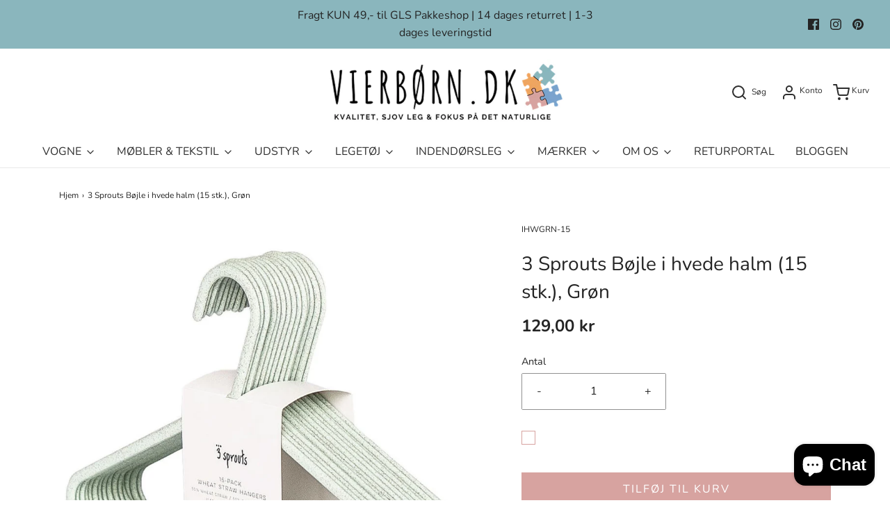

--- FILE ---
content_type: text/html; charset=utf-8
request_url: https://vierborn.dk/products/3-sprouts-bojle-i-hvede-halm-15-stk-gron
body_size: 33866
content:
<!DOCTYPE html>
<!--[if lt IE 7 ]><html class="no-js ie ie6" lang="en"> <![endif]-->
<!--[if IE 7 ]><html class="no-js ie ie7" lang="en"> <![endif]-->
<!--[if IE 8 ]><html class="no-js ie ie8" lang="en"> <![endif]-->
<!--[if (gte IE 9)|!(IE)]><!-->
<html class="no-js" lang="en">
<!--<![endif]-->
<head>

	<meta charset="utf-8">

	<!--[if lt IE 9]>
		<script src="//html5shim.googlecode.com/svn/trunk/html5.js"></script>
	<![endif]--><title>
		3 Sprouts Bøjle i hvede halm (15 stk.), Grøn &ndash; Vierbørn.dk
	</title>

	<script type="text/javascript">
		document.documentElement.className = document.documentElement.className.replace('no-js', 'js');
	</script>

	
	<meta name="description" content="Sæt med 15 bøjler med sirlige prikker i grøn fra 3 Sprouts. Bøjlen er lavet af miljøvenligt hvedehalm, og har en slank profil, der er pladsbesparende i klædeskabet.Bøjlen er udstyret med 2 tøjkroge til stropper og tilbehør.Bøjlen har bløde afrundede kanter, der sørger for, at tøjet holder formen.Dimensioner: 20,5 x 29 ">
	

	
		<meta name="viewport" content="width=device-width, initial-scale=1, maximum-scale=1, user-scalable=0" />
	

	<!-- /snippets/social-meta-tags.liquid -->


<meta property="og:site_name" content="Vierbørn.dk">
<meta property="og:url" content="https://vierborn.dk/products/3-sprouts-bojle-i-hvede-halm-15-stk-gron">
<meta property="og:title" content="3 Sprouts Bøjle i hvede halm (15 stk.), Grøn">
<meta property="og:type" content="product">
<meta property="og:description" content="Sæt med 15 bøjler med sirlige prikker i grøn fra 3 Sprouts. Bøjlen er lavet af miljøvenligt hvedehalm, og har en slank profil, der er pladsbesparende i klædeskabet.Bøjlen er udstyret med 2 tøjkroge til stropper og tilbehør.Bøjlen har bløde afrundede kanter, der sørger for, at tøjet holder formen.Dimensioner: 20,5 x 29 ">

  <meta property="og:price:amount" content="129,00">
  <meta property="og:price:currency" content="DKK">

<meta property="og:image" content="http://vierborn.dk/cdn/shop/products/IHWGRN-15_2_1200x1200.jpg?v=1705598269"><meta property="og:image" content="http://vierborn.dk/cdn/shop/products/IHWGRN-15_1200x1200.jpg?v=1705598269"><meta property="og:image" content="http://vierborn.dk/cdn/shop/products/IHW_bb631887-9831-4302-8e37-e4cb1b9293b7_1200x1200.jpg?v=1705598269">
<meta property="og:image:alt" content="3 Sprouts Bøjle i hvede halm (15 stk.), Grøn"><meta property="og:image:alt" content="3 Sprouts Bøjle i hvede halm (15 stk.), Grøn"><meta property="og:image:alt" content="3 Sprouts Bøjle i hvede halm (15 stk.), Grøn">
<meta property="og:image:secure_url" content="https://vierborn.dk/cdn/shop/products/IHWGRN-15_2_1200x1200.jpg?v=1705598269"><meta property="og:image:secure_url" content="https://vierborn.dk/cdn/shop/products/IHWGRN-15_1200x1200.jpg?v=1705598269"><meta property="og:image:secure_url" content="https://vierborn.dk/cdn/shop/products/IHW_bb631887-9831-4302-8e37-e4cb1b9293b7_1200x1200.jpg?v=1705598269">


<meta name="twitter:card" content="summary_large_image">
<meta name="twitter:title" content="3 Sprouts Bøjle i hvede halm (15 stk.), Grøn">
<meta name="twitter:description" content="Sæt med 15 bøjler med sirlige prikker i grøn fra 3 Sprouts. Bøjlen er lavet af miljøvenligt hvedehalm, og har en slank profil, der er pladsbesparende i klædeskabet.Bøjlen er udstyret med 2 tøjkroge til stropper og tilbehør.Bøjlen har bløde afrundede kanter, der sørger for, at tøjet holder formen.Dimensioner: 20,5 x 29 ">

	<style>
/*============================================================================
  Typography
==============================================================================*/





@font-face {
  font-family: Nunito;
  font-weight: 400;
  font-style: normal;
  font-display: swap;
  src: url("//vierborn.dk/cdn/fonts/nunito/nunito_n4.fc49103dc396b42cae9460289072d384b6c6eb63.woff2") format("woff2"),
       url("//vierborn.dk/cdn/fonts/nunito/nunito_n4.5d26d13beeac3116db2479e64986cdeea4c8fbdd.woff") format("woff");
}

@font-face {
  font-family: Nunito;
  font-weight: 400;
  font-style: normal;
  font-display: swap;
  src: url("//vierborn.dk/cdn/fonts/nunito/nunito_n4.fc49103dc396b42cae9460289072d384b6c6eb63.woff2") format("woff2"),
       url("//vierborn.dk/cdn/fonts/nunito/nunito_n4.5d26d13beeac3116db2479e64986cdeea4c8fbdd.woff") format("woff");
}

@font-face {
  font-family: Nunito;
  font-weight: 400;
  font-style: normal;
  font-display: swap;
  src: url("//vierborn.dk/cdn/fonts/nunito/nunito_n4.fc49103dc396b42cae9460289072d384b6c6eb63.woff2") format("woff2"),
       url("//vierborn.dk/cdn/fonts/nunito/nunito_n4.5d26d13beeac3116db2479e64986cdeea4c8fbdd.woff") format("woff");
}


  @font-face {
  font-family: Nunito;
  font-weight: 700;
  font-style: normal;
  font-display: swap;
  src: url("//vierborn.dk/cdn/fonts/nunito/nunito_n7.37cf9b8cf43b3322f7e6e13ad2aad62ab5dc9109.woff2") format("woff2"),
       url("//vierborn.dk/cdn/fonts/nunito/nunito_n7.45cfcfadc6630011252d54d5f5a2c7c98f60d5de.woff") format("woff");
}




  @font-face {
  font-family: Nunito;
  font-weight: 400;
  font-style: italic;
  font-display: swap;
  src: url("//vierborn.dk/cdn/fonts/nunito/nunito_i4.fd53bf99043ab6c570187ed42d1b49192135de96.woff2") format("woff2"),
       url("//vierborn.dk/cdn/fonts/nunito/nunito_i4.cb3876a003a73aaae5363bb3e3e99d45ec598cc6.woff") format("woff");
}




  @font-face {
  font-family: Nunito;
  font-weight: 700;
  font-style: italic;
  font-display: swap;
  src: url("//vierborn.dk/cdn/fonts/nunito/nunito_i7.3f8ba2027bc9ceb1b1764ecab15bae73f86c4632.woff2") format("woff2"),
       url("//vierborn.dk/cdn/fonts/nunito/nunito_i7.82bfb5f86ec77ada3c9f660da22064c2e46e1469.woff") format("woff");
}



/*============================================================================
  #General Variables
==============================================================================*/

:root {
  --page-background: #ffffff;

  --color-primary: #242424;
  --disabled-color-primary: rgba(36, 36, 36, 0.5);
  --color-primary-opacity: rgba(36, 36, 36, 0.03);
  --link-color: #242424;
  --active-link-color: #242424;

  --button-background-color: #d7a3a0;
  --button-background-hover-color: #d7a3a0;
  --button-background-hover-color-lighten: #dfb4b2;
  --button-text-color: #ffffff;

  --sale-color: #efa560;
  --sale-text-color: #ffffff;
  --sale-color-faint: rgba(239, 165, 96, 0.1);
  --sold-out-color: #79a3cd;
  --sold-out-text-color: #ffffff;

  --header-background: #ffffff;
  --header-text: #2e2e2e;
  --header-border-color: rgba(46, 46, 46, 0.1);
  --header-hover-background-color: rgba(46, 46, 46, 0.1);
  --header-overlay-text: #ffffff;

  --sticky-header-background: #ffffff;
  --sticky-header-text: #2e2e2e;
  --sticky-header-border: rgba(46, 46, 46, 0.1);

  --mobile-menu-text: #ffffff;
  --mobile-menu-background: #656565;
  --mobile-menu-border-color: rgba(255, 255, 255, 0.5);

  --footer-background: #8ab6bd;
  --footer-text: #ffffff;
  --footer-hover-background-color: rgba(255, 255, 255, 0.1);


  --pop-up-text: #242424;
  --pop-up-background: #ffffff;

  --secondary-color: rgba(0, 0, 0, 1) !default;
  --select-padding: 5px;
  --select-radius: 2px !default;

  --border-color: rgba(36, 36, 36, 0.5);
  --border-search: rgba(46, 46, 46, 0.1);
  --border-color-subtle: rgba(36, 36, 36, 0.1);
  --border-color-subtle-darken: #171717;

  --color-scheme-light-background: #F3F3F3;
  --color-scheme-light-background-hover: rgba(243, 243, 243, 0.1);
  --color-scheme-light-text: #656565;
  --color-scheme-light-text-hover: rgba(101, 101, 101, 0.7);
  --color-scheme-light-input-hover: rgba(101, 101, 101, 0.1);

  --color-scheme-accent-background: #757575;
  --color-scheme-accent-background-hover: rgba(117, 117, 117, 0.1);
  --color-scheme-accent-text: #ffffff;
  --color-scheme-accent-text-hover: rgba(255, 255, 255, 0.7);
  --color-scheme-accent-input-hover: rgba(255, 255, 255, 0.1);

  --color-scheme-dark-background: #2e2e2e;
  --color-scheme-dark-background-hover: rgba(46, 46, 46, 0.1);
  --color-scheme-dark-text: #F3F3F3;
  --color-scheme-dark-text-hover: rgba(243, 243, 243, 0.7);
  --color-scheme-dark-input-hover: rgba(243, 243, 243, 0.1);

  --header-font-stack: Nunito, sans-serif;
  --header-font-weight: 400;
  --header-font-style: normal;
  --header-font-transform: none;

  
  --header-letter-spacing: normal;
  

  --body-font-stack: Nunito, sans-serif;
  --body-font-weight: 400;
  --body-font-style: normal;
  --body-font-size-int: 16;
  --body-font-size: 16px;

  --subheading-font-stack: Nunito, sans-serif;
  --subheading-font-weight: 400;
  --subheading-font-style: normal;
  --subheading-font-transform: uppercase;
  --subheading-case: uppercase;

  
  --heading-base: 40;
  --subheading-base: 14;
  --subheading-2-font-size: 16px;
  --subheading-2-line-height: 20px;
  --product-titles: 28;
  --subpage-header: 28;
  --subpage-header-px: 28px;
  --subpage-header-line-height: 40px;
  --heading-font-size: 40px;
  --heading-line-height: 52px;
  --subheading-font-size: 14px;
  --subheading-line-height: 18px;
  

  --color-image-overlay: #242424;
  --color-image-overlay-text: #ffffff;
  --image-overlay-opacity: calc(50 / 100);

  --flexslider-icon-eot: //vierborn.dk/cdn/shop/t/28/assets/flexslider-icon.eot?v=70838442330258149421751717882;
  --flexslider-icon-eot-ie: //vierborn.dk/cdn/shop/t/28/assets/flexslider-icon.eot%23iefix?3855;
  --flexslider-icon-woff: //vierborn.dk/cdn/shop/t/28/assets/flexslider-icon.eot?v=70838442330258149421751717882;
  --flexslider-icon-ttf: //vierborn.dk/cdn/shop/t/28/assets/flexslider-icon.eot?v=70838442330258149421751717882;
  --flexslider-icon-svg: //vierborn.dk/cdn/shop/t/28/assets/flexslider-icon.eot?v=70838442330258149421751717882;

  --delete-button-png: //vierborn.dk/cdn/shop/t/28/assets/delete.png?3855;
  --loader-svg: //vierborn.dk/cdn/shop/t/28/assets/loader.svg?v=119822953187440061741751717882;

  
  --mobile-menu-link-transform: none;
  --mobile-menu-link-letter-spacing: 0;
  

  
  --buttons-transform: uppercase;
  --buttons-letter-spacing: 2px;
  

  
    --button-font-family: var(--body-font-stack);
    --button-font-weight: var(--body-font-weight);
    --button-font-style: var(--body-font-style);
    --button-font-size: var(--body-font-size);
  

  
    --button-font-size-int: calc(var(--body-font-size-int) - 2);
  

  
    --subheading-letter-spacing: 1px;
  

  
    --nav-font-family: var(--subheading-font-stack);
    --nav-font-weight: var(--subheading-font-weight);
    --nav-font-style: var(--subheading-font-style);
  

  
    --nav-text-transform: none;
    --nav-letter-spacing: 0;
  

  
    --nav-font-size-int: var(--body-font-size-int);
  

  --password-text-color: #000000;
  --password-error-background: #feebeb;
  --password-error-text: #7e1412;
  --password-login-background: #111111;
  --password-login-text: #b8b8b8;
  --password-btn-text: #ffffff;
  --password-btn-background: #000000;
  --password-btn-background-success: #4caf50;
  --success-color: #28a745;
  --error-color: #b94a48;

  /* Shop Pay Installments variables */
  --color-body: #ffffff;
  --color-bg: #ffffff;
}
</style>


	<link rel="canonical" href="https://vierborn.dk/products/3-sprouts-bojle-i-hvede-halm-15-stk-gron" />

	<!-- CSS -->
	<style>
/*============================================================================
  Typography
==============================================================================*/





@font-face {
  font-family: Nunito;
  font-weight: 400;
  font-style: normal;
  font-display: swap;
  src: url("//vierborn.dk/cdn/fonts/nunito/nunito_n4.fc49103dc396b42cae9460289072d384b6c6eb63.woff2") format("woff2"),
       url("//vierborn.dk/cdn/fonts/nunito/nunito_n4.5d26d13beeac3116db2479e64986cdeea4c8fbdd.woff") format("woff");
}

@font-face {
  font-family: Nunito;
  font-weight: 400;
  font-style: normal;
  font-display: swap;
  src: url("//vierborn.dk/cdn/fonts/nunito/nunito_n4.fc49103dc396b42cae9460289072d384b6c6eb63.woff2") format("woff2"),
       url("//vierborn.dk/cdn/fonts/nunito/nunito_n4.5d26d13beeac3116db2479e64986cdeea4c8fbdd.woff") format("woff");
}

@font-face {
  font-family: Nunito;
  font-weight: 400;
  font-style: normal;
  font-display: swap;
  src: url("//vierborn.dk/cdn/fonts/nunito/nunito_n4.fc49103dc396b42cae9460289072d384b6c6eb63.woff2") format("woff2"),
       url("//vierborn.dk/cdn/fonts/nunito/nunito_n4.5d26d13beeac3116db2479e64986cdeea4c8fbdd.woff") format("woff");
}


  @font-face {
  font-family: Nunito;
  font-weight: 700;
  font-style: normal;
  font-display: swap;
  src: url("//vierborn.dk/cdn/fonts/nunito/nunito_n7.37cf9b8cf43b3322f7e6e13ad2aad62ab5dc9109.woff2") format("woff2"),
       url("//vierborn.dk/cdn/fonts/nunito/nunito_n7.45cfcfadc6630011252d54d5f5a2c7c98f60d5de.woff") format("woff");
}




  @font-face {
  font-family: Nunito;
  font-weight: 400;
  font-style: italic;
  font-display: swap;
  src: url("//vierborn.dk/cdn/fonts/nunito/nunito_i4.fd53bf99043ab6c570187ed42d1b49192135de96.woff2") format("woff2"),
       url("//vierborn.dk/cdn/fonts/nunito/nunito_i4.cb3876a003a73aaae5363bb3e3e99d45ec598cc6.woff") format("woff");
}




  @font-face {
  font-family: Nunito;
  font-weight: 700;
  font-style: italic;
  font-display: swap;
  src: url("//vierborn.dk/cdn/fonts/nunito/nunito_i7.3f8ba2027bc9ceb1b1764ecab15bae73f86c4632.woff2") format("woff2"),
       url("//vierborn.dk/cdn/fonts/nunito/nunito_i7.82bfb5f86ec77ada3c9f660da22064c2e46e1469.woff") format("woff");
}



/*============================================================================
  #General Variables
==============================================================================*/

:root {
  --page-background: #ffffff;

  --color-primary: #242424;
  --disabled-color-primary: rgba(36, 36, 36, 0.5);
  --color-primary-opacity: rgba(36, 36, 36, 0.03);
  --link-color: #242424;
  --active-link-color: #242424;

  --button-background-color: #d7a3a0;
  --button-background-hover-color: #d7a3a0;
  --button-background-hover-color-lighten: #dfb4b2;
  --button-text-color: #ffffff;

  --sale-color: #efa560;
  --sale-text-color: #ffffff;
  --sale-color-faint: rgba(239, 165, 96, 0.1);
  --sold-out-color: #79a3cd;
  --sold-out-text-color: #ffffff;

  --header-background: #ffffff;
  --header-text: #2e2e2e;
  --header-border-color: rgba(46, 46, 46, 0.1);
  --header-hover-background-color: rgba(46, 46, 46, 0.1);
  --header-overlay-text: #ffffff;

  --sticky-header-background: #ffffff;
  --sticky-header-text: #2e2e2e;
  --sticky-header-border: rgba(46, 46, 46, 0.1);

  --mobile-menu-text: #ffffff;
  --mobile-menu-background: #656565;
  --mobile-menu-border-color: rgba(255, 255, 255, 0.5);

  --footer-background: #8ab6bd;
  --footer-text: #ffffff;
  --footer-hover-background-color: rgba(255, 255, 255, 0.1);


  --pop-up-text: #242424;
  --pop-up-background: #ffffff;

  --secondary-color: rgba(0, 0, 0, 1) !default;
  --select-padding: 5px;
  --select-radius: 2px !default;

  --border-color: rgba(36, 36, 36, 0.5);
  --border-search: rgba(46, 46, 46, 0.1);
  --border-color-subtle: rgba(36, 36, 36, 0.1);
  --border-color-subtle-darken: #171717;

  --color-scheme-light-background: #F3F3F3;
  --color-scheme-light-background-hover: rgba(243, 243, 243, 0.1);
  --color-scheme-light-text: #656565;
  --color-scheme-light-text-hover: rgba(101, 101, 101, 0.7);
  --color-scheme-light-input-hover: rgba(101, 101, 101, 0.1);

  --color-scheme-accent-background: #757575;
  --color-scheme-accent-background-hover: rgba(117, 117, 117, 0.1);
  --color-scheme-accent-text: #ffffff;
  --color-scheme-accent-text-hover: rgba(255, 255, 255, 0.7);
  --color-scheme-accent-input-hover: rgba(255, 255, 255, 0.1);

  --color-scheme-dark-background: #2e2e2e;
  --color-scheme-dark-background-hover: rgba(46, 46, 46, 0.1);
  --color-scheme-dark-text: #F3F3F3;
  --color-scheme-dark-text-hover: rgba(243, 243, 243, 0.7);
  --color-scheme-dark-input-hover: rgba(243, 243, 243, 0.1);

  --header-font-stack: Nunito, sans-serif;
  --header-font-weight: 400;
  --header-font-style: normal;
  --header-font-transform: none;

  
  --header-letter-spacing: normal;
  

  --body-font-stack: Nunito, sans-serif;
  --body-font-weight: 400;
  --body-font-style: normal;
  --body-font-size-int: 16;
  --body-font-size: 16px;

  --subheading-font-stack: Nunito, sans-serif;
  --subheading-font-weight: 400;
  --subheading-font-style: normal;
  --subheading-font-transform: uppercase;
  --subheading-case: uppercase;

  
  --heading-base: 40;
  --subheading-base: 14;
  --subheading-2-font-size: 16px;
  --subheading-2-line-height: 20px;
  --product-titles: 28;
  --subpage-header: 28;
  --subpage-header-px: 28px;
  --subpage-header-line-height: 40px;
  --heading-font-size: 40px;
  --heading-line-height: 52px;
  --subheading-font-size: 14px;
  --subheading-line-height: 18px;
  

  --color-image-overlay: #242424;
  --color-image-overlay-text: #ffffff;
  --image-overlay-opacity: calc(50 / 100);

  --flexslider-icon-eot: //vierborn.dk/cdn/shop/t/28/assets/flexslider-icon.eot?v=70838442330258149421751717882;
  --flexslider-icon-eot-ie: //vierborn.dk/cdn/shop/t/28/assets/flexslider-icon.eot%23iefix?3855;
  --flexslider-icon-woff: //vierborn.dk/cdn/shop/t/28/assets/flexslider-icon.eot?v=70838442330258149421751717882;
  --flexslider-icon-ttf: //vierborn.dk/cdn/shop/t/28/assets/flexslider-icon.eot?v=70838442330258149421751717882;
  --flexslider-icon-svg: //vierborn.dk/cdn/shop/t/28/assets/flexslider-icon.eot?v=70838442330258149421751717882;

  --delete-button-png: //vierborn.dk/cdn/shop/t/28/assets/delete.png?3855;
  --loader-svg: //vierborn.dk/cdn/shop/t/28/assets/loader.svg?v=119822953187440061741751717882;

  
  --mobile-menu-link-transform: none;
  --mobile-menu-link-letter-spacing: 0;
  

  
  --buttons-transform: uppercase;
  --buttons-letter-spacing: 2px;
  

  
    --button-font-family: var(--body-font-stack);
    --button-font-weight: var(--body-font-weight);
    --button-font-style: var(--body-font-style);
    --button-font-size: var(--body-font-size);
  

  
    --button-font-size-int: calc(var(--body-font-size-int) - 2);
  

  
    --subheading-letter-spacing: 1px;
  

  
    --nav-font-family: var(--subheading-font-stack);
    --nav-font-weight: var(--subheading-font-weight);
    --nav-font-style: var(--subheading-font-style);
  

  
    --nav-text-transform: none;
    --nav-letter-spacing: 0;
  

  
    --nav-font-size-int: var(--body-font-size-int);
  

  --password-text-color: #000000;
  --password-error-background: #feebeb;
  --password-error-text: #7e1412;
  --password-login-background: #111111;
  --password-login-text: #b8b8b8;
  --password-btn-text: #ffffff;
  --password-btn-background: #000000;
  --password-btn-background-success: #4caf50;
  --success-color: #28a745;
  --error-color: #b94a48;

  /* Shop Pay Installments variables */
  --color-body: #ffffff;
  --color-bg: #ffffff;
}
</style>


	
		<link rel="preload" href="//vierborn.dk/cdn/shop/t/28/assets/theme-product.min.css?v=50375401384269275201751717882" as="style">
	  	<link href="//vierborn.dk/cdn/shop/t/28/assets/theme-product.min.css?v=50375401384269275201751717882" rel="stylesheet" type="text/css" media="all" />
	

	<link href="//vierborn.dk/cdn/shop/t/28/assets/custom.css?v=40201559864338584071751717882" rel="stylesheet" type="text/css" media="all" />

	



	
		<link rel="shortcut icon" href="//vierborn.dk/cdn/shop/files/Web_vierb_rn_1_2_32x32.png?v=1613862066" type="image/png">
	

	<link rel="sitemap" type="application/xml" title="Sitemap" href="/sitemap.xml" />

	<script>window.performance && window.performance.mark && window.performance.mark('shopify.content_for_header.start');</script><meta name="google-site-verification" content="4Ux5jtaGoI7dpEhpNWgelL0A2Aoiw8Ik1QqjyHcN1NM">
<meta id="shopify-digital-wallet" name="shopify-digital-wallet" content="/53364588743/digital_wallets/dialog">
<meta name="shopify-checkout-api-token" content="c0e7be624c42742c582ccd103118b698">
<link rel="alternate" type="application/json+oembed" href="https://vierborn.dk/products/3-sprouts-bojle-i-hvede-halm-15-stk-gron.oembed">
<script async="async" src="/checkouts/internal/preloads.js?locale=da-DK"></script>
<script id="apple-pay-shop-capabilities" type="application/json">{"shopId":53364588743,"countryCode":"DK","currencyCode":"DKK","merchantCapabilities":["supports3DS"],"merchantId":"gid:\/\/shopify\/Shop\/53364588743","merchantName":"Vierbørn.dk","requiredBillingContactFields":["postalAddress","email","phone"],"requiredShippingContactFields":["postalAddress","email","phone"],"shippingType":"shipping","supportedNetworks":["masterCard"],"total":{"type":"pending","label":"Vierbørn.dk","amount":"1.00"},"shopifyPaymentsEnabled":true,"supportsSubscriptions":false}</script>
<script id="shopify-features" type="application/json">{"accessToken":"c0e7be624c42742c582ccd103118b698","betas":["rich-media-storefront-analytics"],"domain":"vierborn.dk","predictiveSearch":true,"shopId":53364588743,"locale":"da"}</script>
<script>var Shopify = Shopify || {};
Shopify.shop = "vierborn-dk.myshopify.com";
Shopify.locale = "da";
Shopify.currency = {"active":"DKK","rate":"1.0"};
Shopify.country = "DK";
Shopify.theme = {"name":"Envy Fixed | Eight 06\/10","id":185660539220,"schema_name":"Envy","schema_version":"27.2.4","theme_store_id":411,"role":"main"};
Shopify.theme.handle = "null";
Shopify.theme.style = {"id":null,"handle":null};
Shopify.cdnHost = "vierborn.dk/cdn";
Shopify.routes = Shopify.routes || {};
Shopify.routes.root = "/";</script>
<script type="module">!function(o){(o.Shopify=o.Shopify||{}).modules=!0}(window);</script>
<script>!function(o){function n(){var o=[];function n(){o.push(Array.prototype.slice.apply(arguments))}return n.q=o,n}var t=o.Shopify=o.Shopify||{};t.loadFeatures=n(),t.autoloadFeatures=n()}(window);</script>
<script id="shop-js-analytics" type="application/json">{"pageType":"product"}</script>
<script defer="defer" async type="module" src="//vierborn.dk/cdn/shopifycloud/shop-js/modules/v2/client.init-shop-cart-sync_Boo8R5bA.da.esm.js"></script>
<script defer="defer" async type="module" src="//vierborn.dk/cdn/shopifycloud/shop-js/modules/v2/chunk.common_BxBg1k80.esm.js"></script>
<script type="module">
  await import("//vierborn.dk/cdn/shopifycloud/shop-js/modules/v2/client.init-shop-cart-sync_Boo8R5bA.da.esm.js");
await import("//vierborn.dk/cdn/shopifycloud/shop-js/modules/v2/chunk.common_BxBg1k80.esm.js");

  window.Shopify.SignInWithShop?.initShopCartSync?.({"fedCMEnabled":true,"windoidEnabled":true});

</script>
<script>(function() {
  var isLoaded = false;
  function asyncLoad() {
    if (isLoaded) return;
    isLoaded = true;
    var urls = ["https:\/\/ecommplugins-scripts.trustpilot.com\/v2.1\/js\/header.min.js?settings=eyJrZXkiOiJ3YVdvc2w1a21LRDlTUjZlIiwicyI6InNrdSJ9\u0026v=2.5\u0026shop=vierborn-dk.myshopify.com","https:\/\/ecommplugins-trustboxsettings.trustpilot.com\/vierborn-dk.myshopify.com.js?settings=1758832051334\u0026shop=vierborn-dk.myshopify.com","https:\/\/widget.trustpilot.com\/bootstrap\/v5\/tp.widget.sync.bootstrap.min.js?shop=vierborn-dk.myshopify.com","https:\/\/cdn.shopify.com\/s\/files\/1\/0533\/6458\/8743\/t\/6\/assets\/pop_53364588743.js?v=1681648285\u0026shop=vierborn-dk.myshopify.com","https:\/\/geostock.nyc3.digitaloceanspaces.com\/js\/inventoryLocation.js?shop=vierborn-dk.myshopify.com","https:\/\/ecommplugins-scripts.trustpilot.com\/v2.1\/js\/success.min.js?settings=eyJrZXkiOiJ3YVdvc2w1a21LRDlTUjZlIiwicyI6InNrdSIsInQiOlsib3JkZXJzL2Z1bGZpbGxlZCJdLCJ2IjoiIiwiYSI6IlNob3BpZnktMjAyMS0wNCJ9\u0026shop=vierborn-dk.myshopify.com"];
    for (var i = 0; i < urls.length; i++) {
      var s = document.createElement('script');
      s.type = 'text/javascript';
      s.async = true;
      s.src = urls[i];
      var x = document.getElementsByTagName('script')[0];
      x.parentNode.insertBefore(s, x);
    }
  };
  if(window.attachEvent) {
    window.attachEvent('onload', asyncLoad);
  } else {
    window.addEventListener('load', asyncLoad, false);
  }
})();</script>
<script id="__st">var __st={"a":53364588743,"offset":3600,"reqid":"4cb81165-67b6-4976-9218-63d6a2a3d0d2-1768477506","pageurl":"vierborn.dk\/products\/3-sprouts-bojle-i-hvede-halm-15-stk-gron","u":"2535198efd63","p":"product","rtyp":"product","rid":8802842870100};</script>
<script>window.ShopifyPaypalV4VisibilityTracking = true;</script>
<script id="captcha-bootstrap">!function(){'use strict';const t='contact',e='account',n='new_comment',o=[[t,t],['blogs',n],['comments',n],[t,'customer']],c=[[e,'customer_login'],[e,'guest_login'],[e,'recover_customer_password'],[e,'create_customer']],r=t=>t.map((([t,e])=>`form[action*='/${t}']:not([data-nocaptcha='true']) input[name='form_type'][value='${e}']`)).join(','),a=t=>()=>t?[...document.querySelectorAll(t)].map((t=>t.form)):[];function s(){const t=[...o],e=r(t);return a(e)}const i='password',u='form_key',d=['recaptcha-v3-token','g-recaptcha-response','h-captcha-response',i],f=()=>{try{return window.sessionStorage}catch{return}},m='__shopify_v',_=t=>t.elements[u];function p(t,e,n=!1){try{const o=window.sessionStorage,c=JSON.parse(o.getItem(e)),{data:r}=function(t){const{data:e,action:n}=t;return t[m]||n?{data:e,action:n}:{data:t,action:n}}(c);for(const[e,n]of Object.entries(r))t.elements[e]&&(t.elements[e].value=n);n&&o.removeItem(e)}catch(o){console.error('form repopulation failed',{error:o})}}const l='form_type',E='cptcha';function T(t){t.dataset[E]=!0}const w=window,h=w.document,L='Shopify',v='ce_forms',y='captcha';let A=!1;((t,e)=>{const n=(g='f06e6c50-85a8-45c8-87d0-21a2b65856fe',I='https://cdn.shopify.com/shopifycloud/storefront-forms-hcaptcha/ce_storefront_forms_captcha_hcaptcha.v1.5.2.iife.js',D={infoText:'Beskyttet af hCaptcha',privacyText:'Beskyttelse af persondata',termsText:'Vilkår'},(t,e,n)=>{const o=w[L][v],c=o.bindForm;if(c)return c(t,g,e,D).then(n);var r;o.q.push([[t,g,e,D],n]),r=I,A||(h.body.append(Object.assign(h.createElement('script'),{id:'captcha-provider',async:!0,src:r})),A=!0)});var g,I,D;w[L]=w[L]||{},w[L][v]=w[L][v]||{},w[L][v].q=[],w[L][y]=w[L][y]||{},w[L][y].protect=function(t,e){n(t,void 0,e),T(t)},Object.freeze(w[L][y]),function(t,e,n,w,h,L){const[v,y,A,g]=function(t,e,n){const i=e?o:[],u=t?c:[],d=[...i,...u],f=r(d),m=r(i),_=r(d.filter((([t,e])=>n.includes(e))));return[a(f),a(m),a(_),s()]}(w,h,L),I=t=>{const e=t.target;return e instanceof HTMLFormElement?e:e&&e.form},D=t=>v().includes(t);t.addEventListener('submit',(t=>{const e=I(t);if(!e)return;const n=D(e)&&!e.dataset.hcaptchaBound&&!e.dataset.recaptchaBound,o=_(e),c=g().includes(e)&&(!o||!o.value);(n||c)&&t.preventDefault(),c&&!n&&(function(t){try{if(!f())return;!function(t){const e=f();if(!e)return;const n=_(t);if(!n)return;const o=n.value;o&&e.removeItem(o)}(t);const e=Array.from(Array(32),(()=>Math.random().toString(36)[2])).join('');!function(t,e){_(t)||t.append(Object.assign(document.createElement('input'),{type:'hidden',name:u})),t.elements[u].value=e}(t,e),function(t,e){const n=f();if(!n)return;const o=[...t.querySelectorAll(`input[type='${i}']`)].map((({name:t})=>t)),c=[...d,...o],r={};for(const[a,s]of new FormData(t).entries())c.includes(a)||(r[a]=s);n.setItem(e,JSON.stringify({[m]:1,action:t.action,data:r}))}(t,e)}catch(e){console.error('failed to persist form',e)}}(e),e.submit())}));const S=(t,e)=>{t&&!t.dataset[E]&&(n(t,e.some((e=>e===t))),T(t))};for(const o of['focusin','change'])t.addEventListener(o,(t=>{const e=I(t);D(e)&&S(e,y())}));const B=e.get('form_key'),M=e.get(l),P=B&&M;t.addEventListener('DOMContentLoaded',(()=>{const t=y();if(P)for(const e of t)e.elements[l].value===M&&p(e,B);[...new Set([...A(),...v().filter((t=>'true'===t.dataset.shopifyCaptcha))])].forEach((e=>S(e,t)))}))}(h,new URLSearchParams(w.location.search),n,t,e,['guest_login'])})(!0,!0)}();</script>
<script integrity="sha256-4kQ18oKyAcykRKYeNunJcIwy7WH5gtpwJnB7kiuLZ1E=" data-source-attribution="shopify.loadfeatures" defer="defer" src="//vierborn.dk/cdn/shopifycloud/storefront/assets/storefront/load_feature-a0a9edcb.js" crossorigin="anonymous"></script>
<script data-source-attribution="shopify.dynamic_checkout.dynamic.init">var Shopify=Shopify||{};Shopify.PaymentButton=Shopify.PaymentButton||{isStorefrontPortableWallets:!0,init:function(){window.Shopify.PaymentButton.init=function(){};var t=document.createElement("script");t.src="https://vierborn.dk/cdn/shopifycloud/portable-wallets/latest/portable-wallets.da.js",t.type="module",document.head.appendChild(t)}};
</script>
<script data-source-attribution="shopify.dynamic_checkout.buyer_consent">
  function portableWalletsHideBuyerConsent(e){var t=document.getElementById("shopify-buyer-consent"),n=document.getElementById("shopify-subscription-policy-button");t&&n&&(t.classList.add("hidden"),t.setAttribute("aria-hidden","true"),n.removeEventListener("click",e))}function portableWalletsShowBuyerConsent(e){var t=document.getElementById("shopify-buyer-consent"),n=document.getElementById("shopify-subscription-policy-button");t&&n&&(t.classList.remove("hidden"),t.removeAttribute("aria-hidden"),n.addEventListener("click",e))}window.Shopify?.PaymentButton&&(window.Shopify.PaymentButton.hideBuyerConsent=portableWalletsHideBuyerConsent,window.Shopify.PaymentButton.showBuyerConsent=portableWalletsShowBuyerConsent);
</script>
<script data-source-attribution="shopify.dynamic_checkout.cart.bootstrap">document.addEventListener("DOMContentLoaded",(function(){function t(){return document.querySelector("shopify-accelerated-checkout-cart, shopify-accelerated-checkout")}if(t())Shopify.PaymentButton.init();else{new MutationObserver((function(e,n){t()&&(Shopify.PaymentButton.init(),n.disconnect())})).observe(document.body,{childList:!0,subtree:!0})}}));
</script>
<script id='scb4127' type='text/javascript' async='' src='https://vierborn.dk/cdn/shopifycloud/privacy-banner/storefront-banner.js'></script><link id="shopify-accelerated-checkout-styles" rel="stylesheet" media="screen" href="https://vierborn.dk/cdn/shopifycloud/portable-wallets/latest/accelerated-checkout-backwards-compat.css" crossorigin="anonymous">
<style id="shopify-accelerated-checkout-cart">
        #shopify-buyer-consent {
  margin-top: 1em;
  display: inline-block;
  width: 100%;
}

#shopify-buyer-consent.hidden {
  display: none;
}

#shopify-subscription-policy-button {
  background: none;
  border: none;
  padding: 0;
  text-decoration: underline;
  font-size: inherit;
  cursor: pointer;
}

#shopify-subscription-policy-button::before {
  box-shadow: none;
}

      </style>

<script>window.performance && window.performance.mark && window.performance.mark('shopify.content_for_header.end');</script>

	<script type="text/javascript">
	window.lazySizesConfig = window.lazySizesConfig || {};
	window.lazySizesConfig.rias = window.lazySizesConfig.rias || {};

	// configure available widths to replace with the {width} placeholder
	window.lazySizesConfig.rias.widths = [150, 300, 600, 900, 1200, 1500, 1800, 2100];

	window.wetheme = {
		name: 'Envy',
	};
	</script>

	

	<script defer type="module" src="//vierborn.dk/cdn/shop/t/28/assets/theme.min.js?v=99065468581068097791751717882"></script>
	<script defer nomodule src="//vierborn.dk/cdn/shop/t/28/assets/theme.legacy.min.js?v=146648038853814351471751717882"></script>
<script type="text/javascript">
  window.Pop = window.Pop || {};
  window.Pop.common = window.Pop.common || {};
  window.Pop.common.shop = {
    permanent_domain: 'vierborn-dk.myshopify.com',
    currency: "DKK",
    money_format: "{{amount_with_comma_separator}} kr",
    id: 53364588743
  };
  

  window.Pop.common.template = 'product';
  window.Pop.common.cart = {};
  window.Pop.common.vapid_public_key = "BJuXCmrtTK335SuczdNVYrGVtP_WXn4jImChm49st7K7z7e8gxSZUKk4DhUpk8j2Xpiw5G4-ylNbMKLlKkUEU98=";
  window.Pop.global_config = {"asset_urls":{"loy":{},"rev":{},"pu":{"init_js":null},"widgets":{"init_js":"https:\/\/cdn.shopify.com\/s\/files\/1\/0194\/1736\/6592\/t\/1\/assets\/ba_widget_init.js?v=1728041536","modal_js":"https:\/\/cdn.shopify.com\/s\/files\/1\/0194\/1736\/6592\/t\/1\/assets\/ba_widget_modal.js?v=1728041538","modal_css":"https:\/\/cdn.shopify.com\/s\/files\/1\/0194\/1736\/6592\/t\/1\/assets\/ba_widget_modal.css?v=1654723622"},"forms":{},"global":{"helper_js":"https:\/\/cdn.shopify.com\/s\/files\/1\/0194\/1736\/6592\/t\/1\/assets\/ba_pop_tracking.js?v=1704919189"}},"proxy_paths":{"pop":"\/apps\/ba-pop","app_metrics":"\/apps\/ba-pop\/app_metrics","push_subscription":"\/apps\/ba-pop\/push"},"aat":["pop"],"pv":false,"sts":false,"bam":true,"batc":true,"base_money_format":"{{amount_with_comma_separator}} kr","online_store_version":1,"loy_js_api_enabled":false,"shop":{"id":53364588743,"name":"Vierbørn.dk","domain":"vierborn.dk"}};
  window.Pop.widgets_config = {"id":81339,"active":false,"frequency_limit_amount":1,"frequency_limit_time_unit":"days","background_image":{"position":"background","widget_background_preview_url":""},"initial_state":{"body":"Tilmeld dig vores nyhedsbrev, og modtag eksklusive tilbud og rabatter direkte til din indbakke.","title":"Få 10% RABAT på din første ordre!!","cta_text":"Få din rabat","show_email":"true","action_text":"","footer_text":"Du kan til en hver tid afmelde vores nyhedsbrev","dismiss_text":"Ellers tak","email_placeholder":"Din email","phone_placeholder":"Phone Number"},"success_state":{"body":"Kopier denne rabatkode og tilføj den i kassen, når du er færdig med at handle.","title":"Tak for din tilmelding!!","cta_text":"Fortsæt med at handle","cta_action":"dismiss","redirect_url":"https:\/\/vierborn.dk\/","open_url_new_tab":"false"},"closed_state":{"action":"close_widget","font_size":"20","action_text":"GET 10% OFF","display_offset":"300","display_position":"left"},"error_state":{"submit_error":"Beklager. Prøv igen senere","invalid_email":"Denne Email er ikke gyldig","error_subscribing":"Fejl. Prøv igen senere","already_registered":"Du har allerede registreret din mail","invalid_phone_number":"Please enter valid phone number!"},"trigger":{"action":"on_timer","delay_in_seconds":"15"},"colors":{"link_color":"#29b6f6","sticky_bar_bg":"#C62828","cta_font_color":"#000000","body_font_color":"#000","sticky_bar_text":"#fff","background_color":"#ffebee","error_text_color":"#ff2626","title_font_color":"#000","footer_font_color":"#000000","dismiss_font_color":"#000000","cta_background_color":"#ffccbc","sticky_coupon_bar_bg":"#286ef8","error_text_background":"","sticky_coupon_bar_text":"#fff"},"sticky_coupon_bar":{"enabled":"false","message":"Husk din rabatkode"},"display_style":{"font":"Trebuchet MS","size":"large","align":"center"},"dismissable":true,"has_background":false,"opt_in_channels":["email"],"rules":[],"widget_css":".powered_by_rivo{\n  display: block;\n}\n.ba_widget_main_design {\n  background: #ffebee;\n}\n.ba_widget_content{text-align: center}\n.ba_widget_parent{\n  font-family: Trebuchet MS;\n}\n.ba_widget_parent.background{\n}\n.ba_widget_left_content{\n}\n.ba_widget_right_content{\n}\n#ba_widget_cta_button:disabled{\n  background: #ffccbccc;\n}\n#ba_widget_cta_button{\n  background: #ffccbc;\n  color: #000000;\n}\n#ba_widget_cta_button:after {\n  background: #ffccbce0;\n}\n.ba_initial_state_title, .ba_success_state_title{\n  color: #000;\n}\n.ba_initial_state_body, .ba_success_state_body{\n  color: #000;\n}\n.ba_initial_state_dismiss_text{\n  color: #000000;\n}\n.ba_initial_state_footer_text, .ba_initial_state_sms_agreement{\n  color: #000000;\n}\n.ba_widget_error{\n  color: #ff2626;\n  background: ;\n}\n.ba_link_color{\n  color: #29b6f6;\n}\n","custom_css":null,"logo":null};
</script>


<script type="text/javascript">
  

  (function() {
    //Global snippet for Email Popups
    //this is updated automatically - do not edit manually.
    document.addEventListener('DOMContentLoaded', function() {
      function loadScript(src, defer, done) {
        var js = document.createElement('script');
        js.src = src;
        js.defer = defer;
        js.onload = function(){done();};
        js.onerror = function(){
          done(new Error('Failed to load script ' + src));
        };
        document.head.appendChild(js);
      }

      function browserSupportsAllFeatures() {
        return window.Promise && window.fetch && window.Symbol;
      }

      if (browserSupportsAllFeatures()) {
        main();
      } else {
        loadScript('https://polyfill-fastly.net/v3/polyfill.min.js?features=Promise,fetch', true, main);
      }

      function loadAppScripts(){
        const popAppEmbedEnabled = document.getElementById("pop-app-embed-init");

        if (window.Pop.global_config.aat.includes("pop") && !popAppEmbedEnabled){
          loadScript(window.Pop.global_config.asset_urls.widgets.init_js, true, function(){});
        }
      }

      function main(err) {
        loadScript(window.Pop.global_config.asset_urls.global.helper_js, false, loadAppScripts);
      }
    });
  })();
</script>

<script src="https://cdn.shopify.com/extensions/64e7a69c-552b-465e-b0fb-62dde6c4c423/i-agree-to-terms-31/assets/load-metafield-igt.js" type="text/javascript" defer="defer"></script>
<script src="https://cdn.shopify.com/extensions/7bc9bb47-adfa-4267-963e-cadee5096caf/inbox-1252/assets/inbox-chat-loader.js" type="text/javascript" defer="defer"></script>
<link href="https://monorail-edge.shopifysvc.com" rel="dns-prefetch">
<script>(function(){if ("sendBeacon" in navigator && "performance" in window) {try {var session_token_from_headers = performance.getEntriesByType('navigation')[0].serverTiming.find(x => x.name == '_s').description;} catch {var session_token_from_headers = undefined;}var session_cookie_matches = document.cookie.match(/_shopify_s=([^;]*)/);var session_token_from_cookie = session_cookie_matches && session_cookie_matches.length === 2 ? session_cookie_matches[1] : "";var session_token = session_token_from_headers || session_token_from_cookie || "";function handle_abandonment_event(e) {var entries = performance.getEntries().filter(function(entry) {return /monorail-edge.shopifysvc.com/.test(entry.name);});if (!window.abandonment_tracked && entries.length === 0) {window.abandonment_tracked = true;var currentMs = Date.now();var navigation_start = performance.timing.navigationStart;var payload = {shop_id: 53364588743,url: window.location.href,navigation_start,duration: currentMs - navigation_start,session_token,page_type: "product"};window.navigator.sendBeacon("https://monorail-edge.shopifysvc.com/v1/produce", JSON.stringify({schema_id: "online_store_buyer_site_abandonment/1.1",payload: payload,metadata: {event_created_at_ms: currentMs,event_sent_at_ms: currentMs}}));}}window.addEventListener('pagehide', handle_abandonment_event);}}());</script>
<script id="web-pixels-manager-setup">(function e(e,d,r,n,o){if(void 0===o&&(o={}),!Boolean(null===(a=null===(i=window.Shopify)||void 0===i?void 0:i.analytics)||void 0===a?void 0:a.replayQueue)){var i,a;window.Shopify=window.Shopify||{};var t=window.Shopify;t.analytics=t.analytics||{};var s=t.analytics;s.replayQueue=[],s.publish=function(e,d,r){return s.replayQueue.push([e,d,r]),!0};try{self.performance.mark("wpm:start")}catch(e){}var l=function(){var e={modern:/Edge?\/(1{2}[4-9]|1[2-9]\d|[2-9]\d{2}|\d{4,})\.\d+(\.\d+|)|Firefox\/(1{2}[4-9]|1[2-9]\d|[2-9]\d{2}|\d{4,})\.\d+(\.\d+|)|Chrom(ium|e)\/(9{2}|\d{3,})\.\d+(\.\d+|)|(Maci|X1{2}).+ Version\/(15\.\d+|(1[6-9]|[2-9]\d|\d{3,})\.\d+)([,.]\d+|)( \(\w+\)|)( Mobile\/\w+|) Safari\/|Chrome.+OPR\/(9{2}|\d{3,})\.\d+\.\d+|(CPU[ +]OS|iPhone[ +]OS|CPU[ +]iPhone|CPU IPhone OS|CPU iPad OS)[ +]+(15[._]\d+|(1[6-9]|[2-9]\d|\d{3,})[._]\d+)([._]\d+|)|Android:?[ /-](13[3-9]|1[4-9]\d|[2-9]\d{2}|\d{4,})(\.\d+|)(\.\d+|)|Android.+Firefox\/(13[5-9]|1[4-9]\d|[2-9]\d{2}|\d{4,})\.\d+(\.\d+|)|Android.+Chrom(ium|e)\/(13[3-9]|1[4-9]\d|[2-9]\d{2}|\d{4,})\.\d+(\.\d+|)|SamsungBrowser\/([2-9]\d|\d{3,})\.\d+/,legacy:/Edge?\/(1[6-9]|[2-9]\d|\d{3,})\.\d+(\.\d+|)|Firefox\/(5[4-9]|[6-9]\d|\d{3,})\.\d+(\.\d+|)|Chrom(ium|e)\/(5[1-9]|[6-9]\d|\d{3,})\.\d+(\.\d+|)([\d.]+$|.*Safari\/(?![\d.]+ Edge\/[\d.]+$))|(Maci|X1{2}).+ Version\/(10\.\d+|(1[1-9]|[2-9]\d|\d{3,})\.\d+)([,.]\d+|)( \(\w+\)|)( Mobile\/\w+|) Safari\/|Chrome.+OPR\/(3[89]|[4-9]\d|\d{3,})\.\d+\.\d+|(CPU[ +]OS|iPhone[ +]OS|CPU[ +]iPhone|CPU IPhone OS|CPU iPad OS)[ +]+(10[._]\d+|(1[1-9]|[2-9]\d|\d{3,})[._]\d+)([._]\d+|)|Android:?[ /-](13[3-9]|1[4-9]\d|[2-9]\d{2}|\d{4,})(\.\d+|)(\.\d+|)|Mobile Safari.+OPR\/([89]\d|\d{3,})\.\d+\.\d+|Android.+Firefox\/(13[5-9]|1[4-9]\d|[2-9]\d{2}|\d{4,})\.\d+(\.\d+|)|Android.+Chrom(ium|e)\/(13[3-9]|1[4-9]\d|[2-9]\d{2}|\d{4,})\.\d+(\.\d+|)|Android.+(UC? ?Browser|UCWEB|U3)[ /]?(15\.([5-9]|\d{2,})|(1[6-9]|[2-9]\d|\d{3,})\.\d+)\.\d+|SamsungBrowser\/(5\.\d+|([6-9]|\d{2,})\.\d+)|Android.+MQ{2}Browser\/(14(\.(9|\d{2,})|)|(1[5-9]|[2-9]\d|\d{3,})(\.\d+|))(\.\d+|)|K[Aa][Ii]OS\/(3\.\d+|([4-9]|\d{2,})\.\d+)(\.\d+|)/},d=e.modern,r=e.legacy,n=navigator.userAgent;return n.match(d)?"modern":n.match(r)?"legacy":"unknown"}(),u="modern"===l?"modern":"legacy",c=(null!=n?n:{modern:"",legacy:""})[u],f=function(e){return[e.baseUrl,"/wpm","/b",e.hashVersion,"modern"===e.buildTarget?"m":"l",".js"].join("")}({baseUrl:d,hashVersion:r,buildTarget:u}),m=function(e){var d=e.version,r=e.bundleTarget,n=e.surface,o=e.pageUrl,i=e.monorailEndpoint;return{emit:function(e){var a=e.status,t=e.errorMsg,s=(new Date).getTime(),l=JSON.stringify({metadata:{event_sent_at_ms:s},events:[{schema_id:"web_pixels_manager_load/3.1",payload:{version:d,bundle_target:r,page_url:o,status:a,surface:n,error_msg:t},metadata:{event_created_at_ms:s}}]});if(!i)return console&&console.warn&&console.warn("[Web Pixels Manager] No Monorail endpoint provided, skipping logging."),!1;try{return self.navigator.sendBeacon.bind(self.navigator)(i,l)}catch(e){}var u=new XMLHttpRequest;try{return u.open("POST",i,!0),u.setRequestHeader("Content-Type","text/plain"),u.send(l),!0}catch(e){return console&&console.warn&&console.warn("[Web Pixels Manager] Got an unhandled error while logging to Monorail."),!1}}}}({version:r,bundleTarget:l,surface:e.surface,pageUrl:self.location.href,monorailEndpoint:e.monorailEndpoint});try{o.browserTarget=l,function(e){var d=e.src,r=e.async,n=void 0===r||r,o=e.onload,i=e.onerror,a=e.sri,t=e.scriptDataAttributes,s=void 0===t?{}:t,l=document.createElement("script"),u=document.querySelector("head"),c=document.querySelector("body");if(l.async=n,l.src=d,a&&(l.integrity=a,l.crossOrigin="anonymous"),s)for(var f in s)if(Object.prototype.hasOwnProperty.call(s,f))try{l.dataset[f]=s[f]}catch(e){}if(o&&l.addEventListener("load",o),i&&l.addEventListener("error",i),u)u.appendChild(l);else{if(!c)throw new Error("Did not find a head or body element to append the script");c.appendChild(l)}}({src:f,async:!0,onload:function(){if(!function(){var e,d;return Boolean(null===(d=null===(e=window.Shopify)||void 0===e?void 0:e.analytics)||void 0===d?void 0:d.initialized)}()){var d=window.webPixelsManager.init(e)||void 0;if(d){var r=window.Shopify.analytics;r.replayQueue.forEach((function(e){var r=e[0],n=e[1],o=e[2];d.publishCustomEvent(r,n,o)})),r.replayQueue=[],r.publish=d.publishCustomEvent,r.visitor=d.visitor,r.initialized=!0}}},onerror:function(){return m.emit({status:"failed",errorMsg:"".concat(f," has failed to load")})},sri:function(e){var d=/^sha384-[A-Za-z0-9+/=]+$/;return"string"==typeof e&&d.test(e)}(c)?c:"",scriptDataAttributes:o}),m.emit({status:"loading"})}catch(e){m.emit({status:"failed",errorMsg:(null==e?void 0:e.message)||"Unknown error"})}}})({shopId: 53364588743,storefrontBaseUrl: "https://vierborn.dk",extensionsBaseUrl: "https://extensions.shopifycdn.com/cdn/shopifycloud/web-pixels-manager",monorailEndpoint: "https://monorail-edge.shopifysvc.com/unstable/produce_batch",surface: "storefront-renderer",enabledBetaFlags: ["2dca8a86"],webPixelsConfigList: [{"id":"964362580","configuration":"{\"config\":\"{\\\"google_tag_ids\\\":[\\\"G-PQHG79F88Y\\\",\\\"AW-441480630\\\",\\\"GT-57VM598\\\"],\\\"target_country\\\":\\\"DK\\\",\\\"gtag_events\\\":[{\\\"type\\\":\\\"begin_checkout\\\",\\\"action_label\\\":[\\\"G-PQHG79F88Y\\\",\\\"AW-441480630\\\/HjfHCJbw2PMBELbrwdIB\\\"]},{\\\"type\\\":\\\"search\\\",\\\"action_label\\\":[\\\"G-PQHG79F88Y\\\",\\\"AW-441480630\\\/ZW-9CJnw2PMBELbrwdIB\\\"]},{\\\"type\\\":\\\"view_item\\\",\\\"action_label\\\":[\\\"G-PQHG79F88Y\\\",\\\"AW-441480630\\\/PHxUCJDw2PMBELbrwdIB\\\",\\\"MC-8SY8MSYGW0\\\"]},{\\\"type\\\":\\\"purchase\\\",\\\"action_label\\\":[\\\"G-PQHG79F88Y\\\",\\\"AW-441480630\\\/avH6CI3w2PMBELbrwdIB\\\",\\\"MC-8SY8MSYGW0\\\"]},{\\\"type\\\":\\\"page_view\\\",\\\"action_label\\\":[\\\"G-PQHG79F88Y\\\",\\\"AW-441480630\\\/QmRfCIrw2PMBELbrwdIB\\\",\\\"MC-8SY8MSYGW0\\\"]},{\\\"type\\\":\\\"add_payment_info\\\",\\\"action_label\\\":[\\\"G-PQHG79F88Y\\\",\\\"AW-441480630\\\/227ECJzw2PMBELbrwdIB\\\"]},{\\\"type\\\":\\\"add_to_cart\\\",\\\"action_label\\\":[\\\"G-PQHG79F88Y\\\",\\\"AW-441480630\\\/HsYWCJPw2PMBELbrwdIB\\\"]}],\\\"enable_monitoring_mode\\\":false}\"}","eventPayloadVersion":"v1","runtimeContext":"OPEN","scriptVersion":"b2a88bafab3e21179ed38636efcd8a93","type":"APP","apiClientId":1780363,"privacyPurposes":[],"dataSharingAdjustments":{"protectedCustomerApprovalScopes":["read_customer_address","read_customer_email","read_customer_name","read_customer_personal_data","read_customer_phone"]}},{"id":"368902484","configuration":"{\"pixel_id\":\"215846826505304\",\"pixel_type\":\"facebook_pixel\",\"metaapp_system_user_token\":\"-\"}","eventPayloadVersion":"v1","runtimeContext":"OPEN","scriptVersion":"ca16bc87fe92b6042fbaa3acc2fbdaa6","type":"APP","apiClientId":2329312,"privacyPurposes":["ANALYTICS","MARKETING","SALE_OF_DATA"],"dataSharingAdjustments":{"protectedCustomerApprovalScopes":["read_customer_address","read_customer_email","read_customer_name","read_customer_personal_data","read_customer_phone"]}},{"id":"185499988","configuration":"{\"tagID\":\"2613661705988\"}","eventPayloadVersion":"v1","runtimeContext":"STRICT","scriptVersion":"18031546ee651571ed29edbe71a3550b","type":"APP","apiClientId":3009811,"privacyPurposes":["ANALYTICS","MARKETING","SALE_OF_DATA"],"dataSharingAdjustments":{"protectedCustomerApprovalScopes":["read_customer_address","read_customer_email","read_customer_name","read_customer_personal_data","read_customer_phone"]}},{"id":"shopify-app-pixel","configuration":"{}","eventPayloadVersion":"v1","runtimeContext":"STRICT","scriptVersion":"0450","apiClientId":"shopify-pixel","type":"APP","privacyPurposes":["ANALYTICS","MARKETING"]},{"id":"shopify-custom-pixel","eventPayloadVersion":"v1","runtimeContext":"LAX","scriptVersion":"0450","apiClientId":"shopify-pixel","type":"CUSTOM","privacyPurposes":["ANALYTICS","MARKETING"]}],isMerchantRequest: false,initData: {"shop":{"name":"Vierbørn.dk","paymentSettings":{"currencyCode":"DKK"},"myshopifyDomain":"vierborn-dk.myshopify.com","countryCode":"DK","storefrontUrl":"https:\/\/vierborn.dk"},"customer":null,"cart":null,"checkout":null,"productVariants":[{"price":{"amount":129.0,"currencyCode":"DKK"},"product":{"title":"3 Sprouts Bøjle i hvede halm (15 stk.), Grøn","vendor":"3 Sprouts","id":"8802842870100","untranslatedTitle":"3 Sprouts Bøjle i hvede halm (15 stk.), Grøn","url":"\/products\/3-sprouts-bojle-i-hvede-halm-15-stk-gron","type":"Shelving, shelves and hooks"},"id":"47484569059668","image":{"src":"\/\/vierborn.dk\/cdn\/shop\/products\/IHWGRN-15_2.jpg?v=1705598269"},"sku":"IHWGRN-15","title":"Default Title","untranslatedTitle":"Default Title"}],"purchasingCompany":null},},"https://vierborn.dk/cdn","7cecd0b6w90c54c6cpe92089d5m57a67346",{"modern":"","legacy":""},{"shopId":"53364588743","storefrontBaseUrl":"https:\/\/vierborn.dk","extensionBaseUrl":"https:\/\/extensions.shopifycdn.com\/cdn\/shopifycloud\/web-pixels-manager","surface":"storefront-renderer","enabledBetaFlags":"[\"2dca8a86\"]","isMerchantRequest":"false","hashVersion":"7cecd0b6w90c54c6cpe92089d5m57a67346","publish":"custom","events":"[[\"page_viewed\",{}],[\"product_viewed\",{\"productVariant\":{\"price\":{\"amount\":129.0,\"currencyCode\":\"DKK\"},\"product\":{\"title\":\"3 Sprouts Bøjle i hvede halm (15 stk.), Grøn\",\"vendor\":\"3 Sprouts\",\"id\":\"8802842870100\",\"untranslatedTitle\":\"3 Sprouts Bøjle i hvede halm (15 stk.), Grøn\",\"url\":\"\/products\/3-sprouts-bojle-i-hvede-halm-15-stk-gron\",\"type\":\"Shelving, shelves and hooks\"},\"id\":\"47484569059668\",\"image\":{\"src\":\"\/\/vierborn.dk\/cdn\/shop\/products\/IHWGRN-15_2.jpg?v=1705598269\"},\"sku\":\"IHWGRN-15\",\"title\":\"Default Title\",\"untranslatedTitle\":\"Default Title\"}}]]"});</script><script>
  window.ShopifyAnalytics = window.ShopifyAnalytics || {};
  window.ShopifyAnalytics.meta = window.ShopifyAnalytics.meta || {};
  window.ShopifyAnalytics.meta.currency = 'DKK';
  var meta = {"product":{"id":8802842870100,"gid":"gid:\/\/shopify\/Product\/8802842870100","vendor":"3 Sprouts","type":"Shelving, shelves and hooks","handle":"3-sprouts-bojle-i-hvede-halm-15-stk-gron","variants":[{"id":47484569059668,"price":12900,"name":"3 Sprouts Bøjle i hvede halm (15 stk.), Grøn","public_title":null,"sku":"IHWGRN-15"}],"remote":false},"page":{"pageType":"product","resourceType":"product","resourceId":8802842870100,"requestId":"4cb81165-67b6-4976-9218-63d6a2a3d0d2-1768477506"}};
  for (var attr in meta) {
    window.ShopifyAnalytics.meta[attr] = meta[attr];
  }
</script>
<script class="analytics">
  (function () {
    var customDocumentWrite = function(content) {
      var jquery = null;

      if (window.jQuery) {
        jquery = window.jQuery;
      } else if (window.Checkout && window.Checkout.$) {
        jquery = window.Checkout.$;
      }

      if (jquery) {
        jquery('body').append(content);
      }
    };

    var hasLoggedConversion = function(token) {
      if (token) {
        return document.cookie.indexOf('loggedConversion=' + token) !== -1;
      }
      return false;
    }

    var setCookieIfConversion = function(token) {
      if (token) {
        var twoMonthsFromNow = new Date(Date.now());
        twoMonthsFromNow.setMonth(twoMonthsFromNow.getMonth() + 2);

        document.cookie = 'loggedConversion=' + token + '; expires=' + twoMonthsFromNow;
      }
    }

    var trekkie = window.ShopifyAnalytics.lib = window.trekkie = window.trekkie || [];
    if (trekkie.integrations) {
      return;
    }
    trekkie.methods = [
      'identify',
      'page',
      'ready',
      'track',
      'trackForm',
      'trackLink'
    ];
    trekkie.factory = function(method) {
      return function() {
        var args = Array.prototype.slice.call(arguments);
        args.unshift(method);
        trekkie.push(args);
        return trekkie;
      };
    };
    for (var i = 0; i < trekkie.methods.length; i++) {
      var key = trekkie.methods[i];
      trekkie[key] = trekkie.factory(key);
    }
    trekkie.load = function(config) {
      trekkie.config = config || {};
      trekkie.config.initialDocumentCookie = document.cookie;
      var first = document.getElementsByTagName('script')[0];
      var script = document.createElement('script');
      script.type = 'text/javascript';
      script.onerror = function(e) {
        var scriptFallback = document.createElement('script');
        scriptFallback.type = 'text/javascript';
        scriptFallback.onerror = function(error) {
                var Monorail = {
      produce: function produce(monorailDomain, schemaId, payload) {
        var currentMs = new Date().getTime();
        var event = {
          schema_id: schemaId,
          payload: payload,
          metadata: {
            event_created_at_ms: currentMs,
            event_sent_at_ms: currentMs
          }
        };
        return Monorail.sendRequest("https://" + monorailDomain + "/v1/produce", JSON.stringify(event));
      },
      sendRequest: function sendRequest(endpointUrl, payload) {
        // Try the sendBeacon API
        if (window && window.navigator && typeof window.navigator.sendBeacon === 'function' && typeof window.Blob === 'function' && !Monorail.isIos12()) {
          var blobData = new window.Blob([payload], {
            type: 'text/plain'
          });

          if (window.navigator.sendBeacon(endpointUrl, blobData)) {
            return true;
          } // sendBeacon was not successful

        } // XHR beacon

        var xhr = new XMLHttpRequest();

        try {
          xhr.open('POST', endpointUrl);
          xhr.setRequestHeader('Content-Type', 'text/plain');
          xhr.send(payload);
        } catch (e) {
          console.log(e);
        }

        return false;
      },
      isIos12: function isIos12() {
        return window.navigator.userAgent.lastIndexOf('iPhone; CPU iPhone OS 12_') !== -1 || window.navigator.userAgent.lastIndexOf('iPad; CPU OS 12_') !== -1;
      }
    };
    Monorail.produce('monorail-edge.shopifysvc.com',
      'trekkie_storefront_load_errors/1.1',
      {shop_id: 53364588743,
      theme_id: 185660539220,
      app_name: "storefront",
      context_url: window.location.href,
      source_url: "//vierborn.dk/cdn/s/trekkie.storefront.cd680fe47e6c39ca5d5df5f0a32d569bc48c0f27.min.js"});

        };
        scriptFallback.async = true;
        scriptFallback.src = '//vierborn.dk/cdn/s/trekkie.storefront.cd680fe47e6c39ca5d5df5f0a32d569bc48c0f27.min.js';
        first.parentNode.insertBefore(scriptFallback, first);
      };
      script.async = true;
      script.src = '//vierborn.dk/cdn/s/trekkie.storefront.cd680fe47e6c39ca5d5df5f0a32d569bc48c0f27.min.js';
      first.parentNode.insertBefore(script, first);
    };
    trekkie.load(
      {"Trekkie":{"appName":"storefront","development":false,"defaultAttributes":{"shopId":53364588743,"isMerchantRequest":null,"themeId":185660539220,"themeCityHash":"8597367353954210742","contentLanguage":"da","currency":"DKK","eventMetadataId":"d49ceede-251c-4249-a34f-00150128e50f"},"isServerSideCookieWritingEnabled":true,"monorailRegion":"shop_domain","enabledBetaFlags":["65f19447"]},"Session Attribution":{},"S2S":{"facebookCapiEnabled":true,"source":"trekkie-storefront-renderer","apiClientId":580111}}
    );

    var loaded = false;
    trekkie.ready(function() {
      if (loaded) return;
      loaded = true;

      window.ShopifyAnalytics.lib = window.trekkie;

      var originalDocumentWrite = document.write;
      document.write = customDocumentWrite;
      try { window.ShopifyAnalytics.merchantGoogleAnalytics.call(this); } catch(error) {};
      document.write = originalDocumentWrite;

      window.ShopifyAnalytics.lib.page(null,{"pageType":"product","resourceType":"product","resourceId":8802842870100,"requestId":"4cb81165-67b6-4976-9218-63d6a2a3d0d2-1768477506","shopifyEmitted":true});

      var match = window.location.pathname.match(/checkouts\/(.+)\/(thank_you|post_purchase)/)
      var token = match? match[1]: undefined;
      if (!hasLoggedConversion(token)) {
        setCookieIfConversion(token);
        window.ShopifyAnalytics.lib.track("Viewed Product",{"currency":"DKK","variantId":47484569059668,"productId":8802842870100,"productGid":"gid:\/\/shopify\/Product\/8802842870100","name":"3 Sprouts Bøjle i hvede halm (15 stk.), Grøn","price":"129.00","sku":"IHWGRN-15","brand":"3 Sprouts","variant":null,"category":"Shelving, shelves and hooks","nonInteraction":true,"remote":false},undefined,undefined,{"shopifyEmitted":true});
      window.ShopifyAnalytics.lib.track("monorail:\/\/trekkie_storefront_viewed_product\/1.1",{"currency":"DKK","variantId":47484569059668,"productId":8802842870100,"productGid":"gid:\/\/shopify\/Product\/8802842870100","name":"3 Sprouts Bøjle i hvede halm (15 stk.), Grøn","price":"129.00","sku":"IHWGRN-15","brand":"3 Sprouts","variant":null,"category":"Shelving, shelves and hooks","nonInteraction":true,"remote":false,"referer":"https:\/\/vierborn.dk\/products\/3-sprouts-bojle-i-hvede-halm-15-stk-gron"});
      }
    });


        var eventsListenerScript = document.createElement('script');
        eventsListenerScript.async = true;
        eventsListenerScript.src = "//vierborn.dk/cdn/shopifycloud/storefront/assets/shop_events_listener-3da45d37.js";
        document.getElementsByTagName('head')[0].appendChild(eventsListenerScript);

})();</script>
<script
  defer
  src="https://vierborn.dk/cdn/shopifycloud/perf-kit/shopify-perf-kit-3.0.3.min.js"
  data-application="storefront-renderer"
  data-shop-id="53364588743"
  data-render-region="gcp-us-east1"
  data-page-type="product"
  data-theme-instance-id="185660539220"
  data-theme-name="Envy"
  data-theme-version="27.2.4"
  data-monorail-region="shop_domain"
  data-resource-timing-sampling-rate="10"
  data-shs="true"
  data-shs-beacon="true"
  data-shs-export-with-fetch="true"
  data-shs-logs-sample-rate="1"
  data-shs-beacon-endpoint="https://vierborn.dk/api/collect"
></script>
</head>

<body
	id="3-sprouts-bojle-i-hvede-halm-15-stk-gron"
	class="page-title--3-sprouts-bojle-i-hvede-halm-15-stk-gron template-product flexbox-wrapper"
>

	
		<aside id="cartSlideoutAside">
	<form
		action="/cart"
		method="post"
		novalidate
		class="cart-drawer-form"
	>
		<div
			id="cartSlideoutWrapper"
			class="envy-shopping-right slideout-panel-hidden cart-drawer-right"
			role="dialog"
			aria-labelledby="cart_dialog_label"
			aria-describedby="cart_dialog_status"
			aria-modal="true"
		>
			<div class="cart-drawer__top">
				<div class="cart-drawer__empty-div"></div>
				<h2 class="type-subheading type-subheading--1 wow fadeIn" id="cart_dialog_label">
					<span class="cart-drawer--title">Din kurv</span>
				</h2>

				<div class="cart-close-icon-wrapper">
					<button
						class="slide-menu cart-close-icon cart-menu-close alt-focus"
						aria-label="Luk kurv"
						type="button"
					>
						<i data-feather="x"></i>
					</button>
				</div>
			</div>

			<div class="cart-error-box"></div>

			<div aria-live="polite" class="cart-empty-box">
				Kurven er tom
			</div>

			<script type="application/template" id="cart-item-template">
				<li>
					<article class="cart-item">
						<div class="cart-item-image--wrapper">
							<a class="cart-item-link" href="/product" tabindex="-1">
								<img
									class="cart-item-image"
									src="/product/image.jpg"
									alt=""
								/>
							</a>
						</div>
						<div class="cart-item-details--wrapper">
							<h3 class="cart-item__title">
								<a href="/product" class="cart-item-link cart-item-details--product-title-wrapper">
									<span class="cart-item-product-title"></span>
									<span class="cart-item-variant-title hide"></span>
									<span class="cart-item-selling-plan hide"></span>
								</a>
							</h3>

							<div class="cart-item-price-wrapper">
								<span class="sr-only">Nu</span>
								<span class="cart-item-price"></span>
								<span class="sr-only">Før</span>
								<span class="cart-item-price-original"></span>
								<span class="cart-item-price-per-unit"></span>
							</div>

							<ul class="order-discount--cart-list" aria-label="Rabat"></ul>

							<div class="cart-item--quantity-remove-wrapper">
								<div class="cart-item--quantity-wrapper">
									<button
										type="button"
										class="alt-focus cart-item-quantity-button cart-item-decrease"
										data-amount="-1"
										aria-label="Reduce item quantity by one"
									>-</button>
									<input
										type="text"
										class="cart-item-quantity"
										min="1"
										pattern="[0-9]*"
										aria-label="Quantity"
									>
									<button
										type="button"
										class="alt-focus cart-item-quantity-button cart-item-increase"
										data-amount="1"
										aria-label="Increase item quantity by one"
									>+</button>
								</div>

								<div class="cart-item-remove-button-container">
									<button type="button" id="cart-item-remove-button" class="alt-focus" aria-label="Remove product">Fjern</button>
								</div>
							</div>
						</div>
					</article>
				</li>
			</script>
			<script type="application/json" id="initial-cart">
				{"note":null,"attributes":{},"original_total_price":0,"total_price":0,"total_discount":0,"total_weight":0.0,"item_count":0,"items":[],"requires_shipping":false,"currency":"DKK","items_subtotal_price":0,"cart_level_discount_applications":[],"checkout_charge_amount":0}
			</script>

			<ul class="cart-items"></ul>

			<div class="ajax-cart--bottom-wrapper">
				
				<div class="ajax-cart--checkout-add-note">
						<p>Har du en besked til os?&hellip;</p>
						<textarea id="note" name="note" class="form-control"></textarea>
				</div>
				

				

				<div class="ajax-cart--cart-discount">
					<div class="cart--order-discount-wrapper custom-font ajax-cart-discount-wrapper"></div>
				</div>

				<span class="cart-price-text type-subheading">Subtotal</span>

				<div class="ajax-cart--cart-original-price">
					<span class="cart-item-original-total-price"><span class="money">0,00 kr</span></span>
				</div>

				<div class="ajax-cart--total-price">
					<h2
						id="cart_dialog_status"
						role="status"
						class="js-cart-drawer-status sr-only"
					></h2>

					<h5 id="cart_drawer_subtotal">
						<span class="cart-total-price" id="cart-price">
							<span class="money">0,00 kr</span>
						</span>
					</h5>
				</div><div class="row">
					<div class="col-md-12">
						<p class="cart--shipping-message">Beløbet er incl. moms. <a href="/policies/shipping-policy">Forsendelse</a> vælger du ved checkout
</p>
					</div>
				</div>

				<div class="slide-checkout-buttons">
					<button type="submit" name="checkout" class="btn cart-button-checkout">
						<span class="cart-button-checkout-text">Læg din bestilling</span>
						<div class="cart-button-checkout-spinner lds-dual-ring hide"></div>
					</button>
					
					
						<a href="#" class="btn btn-default cart-menu-close secondary-button">Fortsæt med at handle</a><br />
					
				</div>

			</div>
		</div>
	</form>
</aside>

	

	<div id="main-body">

		<div id="slideout-overlay"></div>

		<div id="shopify-section-announcement-bar" class="shopify-section">

  
  

  

    <style>
      .notification-bar{
        background-color: #8ab6bd;
        color: #242424;
      }

      .notification-bar a{
        color: #242424;
      }
    </style>

    <div class="notification-bar custom-font notification-bar--with-text notification-bar--with-icons">
      
        <div class="notification-bar__empty-div">
        </div>
      

      
        <div class="notification-bar__message">
        
          <a href="/pages/salgs-og-leveringsbetingelser">
            <p>Fragt KUN 49,- til GLS Pakkeshop | 14 dages returret | 1-3 dages leveringstid</p>
          </a>
        
        </div>
      

      
        <div class="header-social-links">
          
      

<ul class="sm-icons" class="clearfix">

	
		<li class="sm-facebook">
			<a href="https://www.facebook.com/Vierborn.dk" target="_blank">
				<svg role="img" viewBox="0 0 24 24" xmlns="http://www.w3.org/2000/svg"><title>Facebook icon</title><path d="M22.676 0H1.324C.593 0 0 .593 0 1.324v21.352C0 23.408.593 24 1.324 24h11.494v-9.294H9.689v-3.621h3.129V8.41c0-3.099 1.894-4.785 4.659-4.785 1.325 0 2.464.097 2.796.141v3.24h-1.921c-1.5 0-1.792.721-1.792 1.771v2.311h3.584l-.465 3.63H16.56V24h6.115c.733 0 1.325-.592 1.325-1.324V1.324C24 .593 23.408 0 22.676 0"/></svg>
			</a>
		</li>
	

	

	
		<li class="sm-instagram">
			<a href="https://www.instagram.com/vierborn.dk/" target="_blank">
				<svg role="img" viewBox="0 0 24 24" xmlns="http://www.w3.org/2000/svg"><title>Instagram icon</title><path d="M12 0C8.74 0 8.333.015 7.053.072 5.775.132 4.905.333 4.14.63c-.789.306-1.459.717-2.126 1.384S.935 3.35.63 4.14C.333 4.905.131 5.775.072 7.053.012 8.333 0 8.74 0 12s.015 3.667.072 4.947c.06 1.277.261 2.148.558 2.913.306.788.717 1.459 1.384 2.126.667.666 1.336 1.079 2.126 1.384.766.296 1.636.499 2.913.558C8.333 23.988 8.74 24 12 24s3.667-.015 4.947-.072c1.277-.06 2.148-.262 2.913-.558.788-.306 1.459-.718 2.126-1.384.666-.667 1.079-1.335 1.384-2.126.296-.765.499-1.636.558-2.913.06-1.28.072-1.687.072-4.947s-.015-3.667-.072-4.947c-.06-1.277-.262-2.149-.558-2.913-.306-.789-.718-1.459-1.384-2.126C21.319 1.347 20.651.935 19.86.63c-.765-.297-1.636-.499-2.913-.558C15.667.012 15.26 0 12 0zm0 2.16c3.203 0 3.585.016 4.85.071 1.17.055 1.805.249 2.227.415.562.217.96.477 1.382.896.419.42.679.819.896 1.381.164.422.36 1.057.413 2.227.057 1.266.07 1.646.07 4.85s-.015 3.585-.074 4.85c-.061 1.17-.256 1.805-.421 2.227-.224.562-.479.96-.899 1.382-.419.419-.824.679-1.38.896-.42.164-1.065.36-2.235.413-1.274.057-1.649.07-4.859.07-3.211 0-3.586-.015-4.859-.074-1.171-.061-1.816-.256-2.236-.421-.569-.224-.96-.479-1.379-.899-.421-.419-.69-.824-.9-1.38-.165-.42-.359-1.065-.42-2.235-.045-1.26-.061-1.649-.061-4.844 0-3.196.016-3.586.061-4.861.061-1.17.255-1.814.42-2.234.21-.57.479-.96.9-1.381.419-.419.81-.689 1.379-.898.42-.166 1.051-.361 2.221-.421 1.275-.045 1.65-.06 4.859-.06l.045.03zm0 3.678c-3.405 0-6.162 2.76-6.162 6.162 0 3.405 2.76 6.162 6.162 6.162 3.405 0 6.162-2.76 6.162-6.162 0-3.405-2.76-6.162-6.162-6.162zM12 16c-2.21 0-4-1.79-4-4s1.79-4 4-4 4 1.79 4 4-1.79 4-4 4zm7.846-10.405c0 .795-.646 1.44-1.44 1.44-.795 0-1.44-.646-1.44-1.44 0-.794.646-1.439 1.44-1.439.793-.001 1.44.645 1.44 1.439z"/></svg>
			</a>
		</li>
	

	

	

	

	
		<li class="sm-pinterest">
			<a href="https://www.pinterest.dk/Vierborn/" target="_blank">
				<svg role="img" viewBox="0 0 24 24" xmlns="http://www.w3.org/2000/svg"><title>Pinterest icon</title><path d="M12.017 0C5.396 0 .029 5.367.029 11.987c0 5.079 3.158 9.417 7.618 11.162-.105-.949-.199-2.403.041-3.439.219-.937 1.406-5.957 1.406-5.957s-.359-.72-.359-1.781c0-1.663.967-2.911 2.168-2.911 1.024 0 1.518.769 1.518 1.688 0 1.029-.653 2.567-.992 3.992-.285 1.193.6 2.165 1.775 2.165 2.128 0 3.768-2.245 3.768-5.487 0-2.861-2.063-4.869-5.008-4.869-3.41 0-5.409 2.562-5.409 5.199 0 1.033.394 2.143.889 2.741.099.12.112.225.085.345-.09.375-.293 1.199-.334 1.363-.053.225-.172.271-.401.165-1.495-.69-2.433-2.878-2.433-4.646 0-3.776 2.748-7.252 7.92-7.252 4.158 0 7.392 2.967 7.392 6.923 0 4.135-2.607 7.462-6.233 7.462-1.214 0-2.354-.629-2.758-1.379l-.749 2.848c-.269 1.045-1.004 2.352-1.498 3.146 1.123.345 2.306.535 3.55.535 6.607 0 11.985-5.365 11.985-11.987C23.97 5.39 18.592.026 11.985.026L12.017 0z"/></svg>
			</a>
		</li>
	

	

	

	

	

</ul>



    
        </div>
      
    </div>

  




</div>
		<div id="shopify-section-header" class="shopify-section"><style>
  .site-header__logo-image img,
  .overlay-logo-image {
    max-width: 350px;
  }

  @media screen and (min-width: 992px) {
    .site-header__logo-image img,
    .overlay-logo-image {
      width: 350px;
  "min": 450,
  "max": 850,
  "step": 10,
  "unit": "px",
  "label": "Custom logo width",
  "default": 250
},
    }
    .logo-placement-within-wrapper--logo {
      width: 350px;
      flex-basis: 350px;
    }
  }

  #site-header svg, .sticky-header-wrapper svg {
    height: 20px;
  }

  @media screen and (max-width: 767px) {
    #site-header svg, .sticky-header-wrapper svg {
        height: 24px;
    }
  }

  .top-search #search-wrapper {
    background: var(--header-background)!important;
    border-bottom: 1px solid var(--header-background)!important;

  }

  #top-search-wrapper svg {
    stroke: var(--header-text)!important;
  }

  .top-search input {
    color: var(--header-text)!important;
  }

  #top-search-wrapper #search_text::placeholder {
    color: var(--header-text);
  }

  #top-search-wrapper #search_text::-webkit-input-placeholder {
    color: var(--header-text);
  }

  #top-search-wrapper #search_text:-ms-input-placeholder {
    color: var(--header-text);
  }

  #top-search-wrapper #search_text::-moz-placeholder {
    color: var(--header-text);
  }

  #top-search-wrapper #search_text:-moz-placeholder {
    color: var(--header-text);
  }

  .top-search  {
    border-bottom: solid 1px var(--header-border-color)!important;
  }

  .predictive-search-group {
    background-color: var(--header-background)!important;
  }

  .search-results__meta {
    background: var(--header-background)!important;
  }

  .search-results__meta .search-results__meta-clear {
    color: var(--header-text);
  }

  .search-results__meta-view-all a {
    color: var(--header-text)!important;
  }

  .search-results-panel .predictive-search-group h2 {
    color: var(--header-text);
    border-bottom: solid 1px var(--header-border-color);
  }

  .search-results-panel .predictive-search-group .search-vendor, .search-results-panel .predictive-search-group .money {
    color: var(--header-text);
  }

  .search--result-group h5 a {
    color: var(--header-text)!important;
  }

  .predictive-loading {
    color: var(--header-text)!important;
  }
</style>



<div class="header-wrapper" data-wetheme-section-type="header" data-wetheme-section-id="header">


<div class="sticky-header-wrapper">
  <div class="sticky-header-wrapper__inner">
    <div class="sticky-header-placer d-none d-lg-block hide-placer"></div>
    
        <div class="sticky-header-logo d-none d-lg-block">
          

<div class="site-header__logo h1 logo-placement--within" itemscope itemtype="http://schema.org/Organization">

  

  
	
    <a href="/" itemprop="url" class="site-header__logo-image">
      
      

      
         












<noscript aria-hidden="true">
    <img
        class=""
        src="//vierborn.dk/cdn/shop/files/Web_vierb_rn_1_540x_d9b76ef2-55be-4814-a9d6-66330d96447f_1000x1000.png?v=1624870740"
        data-sizes="auto"
        
            alt="Vierbørn.dk"
        
        itemprop="logo"
    />
</noscript>

<img
    class="lazyload  "
    src="//vierborn.dk/cdn/shop/files/Web_vierb_rn_1_540x_d9b76ef2-55be-4814-a9d6-66330d96447f_150x.png?v=1624870740"
    data-src="//vierborn.dk/cdn/shop/files/Web_vierb_rn_1_540x_d9b76ef2-55be-4814-a9d6-66330d96447f_{width}x.png?v=1624870740"
    data-sizes="auto"
    data-aspectratio="1.5"
    
    
        alt="Vierbørn.dk"
    
    itemprop="logo"
/>



      
    </a>

  
	
</div>

        </div>
    
    <div class="sticky-header-menu d-none d-lg-block">
      
    </div>
    <div class="sticky-header-icons d-none d-lg-flex">
      
    </div>
    <div class="sticky-header-search d-none d-lg-block">
      
    </div>
    <div class="sticky-mobile-header d-lg-none">
      
    </div>
  </div>
</div>


<div class="header-logo-wrapper" data-section-id="header" data-section-type="header-section">

<nav
  id="theme-menu"
  class="mobile-menu-wrapper slideout-panel-hidden"
  role="dialog"
  aria-label="Navigering"
  aria-modal="true"
>
  


<script type="application/json" id="mobile-menu-data">
{
    
        
        
        "0": {
            "level": 0,
            "url": "/collections/vogne-klapvogne-barnevogne",
            "title": "VOGNE",
            "links": [
                
                    "0--0",
                
                    "0--1",
                
                    "0--2",
                
                    "0--3",
                
                    "0--4",
                
                    "0--5"
                
            ]
        }
        
          
            , "0--0": {
            "level": 1,
            "url": "/collections/trille-barnevogne",
            "title": "Barnevogne",
            "links": [
                
            ]
        }
        
        
          
            , "0--1": {
            "level": 1,
            "url": "/collections/kombivogne",
            "title": "Kombivogne",
            "links": [
                
            ]
        }
        
        
          
            , "0--2": {
            "level": 1,
            "url": "/collections/bumbleride-asalvo-klap-og-lobevogne",
            "title": "Klap \u0026 løbevogne",
            "links": [
                
            ]
        }
        
        
          
            , "0--3": {
            "level": 1,
            "url": "/collections/traekvogne",
            "title": "Trækvogne",
            "links": [
                
            ]
        }
        
        
          
            , "0--4": {
            "level": 1,
            "url": "/collections/sove-og-koreposer",
            "title": "Sove \u0026 køreposer",
            "links": [
                
            ]
        }
        
        
          
            , "0--5": {
            "level": 1,
            "url": "/collections/tilbehor-vogne",
            "title": "TILBEHØR TIL VOGNE",
            "links": [
                
                    "0--5--0",
                
                    "0--5--1",
                
                    "0--5--2",
                
                    "0--5--3"
                
            ]
        }
        
        
        , "0--5--0": {
            "level": 2,
            "url": "/collections/vogn-kurve",
            "title": "Kurve",
            "links": []
        }
        
        
        , "0--5--1": {
            "level": 2,
            "url": "/collections/vogne-ekstra-tilebhor",
            "title": "Ståbræt, kroge, adapter \u0026 indsats",
            "links": []
        }
        
        
        , "0--5--2": {
            "level": 2,
            "url": "/collections/lift-og-liftmadrasser",
            "title": "Lift \u0026 madras",
            "links": []
        }
        
        
        , "0--5--3": {
            "level": 2,
            "url": "/collections/vogne-bekyttelse",
            "title": "Vejrbeskyttelse, regnslag \u0026 insektnet",
            "links": []
        }
        
        
    
        
        ,
        "1": {
            "level": 0,
            "url": "/collections/mobler-og-tekstiler",
            "title": "MØBLER \u0026 TEKSTIL",
            "links": [
                
                    "1--0",
                
                    "1--1",
                
                    "1--2",
                
                    "1--3"
                
            ]
        }
        
          
            , "1--0": {
            "level": 1,
            "url": "/collections/mobler-til-bornevaerelset",
            "title": "MØBLER",
            "links": [
                
                    "1--0--0",
                
                    "1--0--1",
                
                    "1--0--2",
                
                    "1--0--3",
                
                    "1--0--4",
                
                    "1--0--5",
                
                    "1--0--6",
                
                    "1--0--7",
                
                    "1--0--8",
                
                    "1--0--9"
                
            ]
        }
        
        
        , "1--0--0": {
            "level": 2,
            "url": "/collections/puslemobler-og-kommoder",
            "title": "Puslemøbler \u0026 kommoder",
            "links": []
        }
        
        
        , "1--0--1": {
            "level": 2,
            "url": "/collections/badekar",
            "title": "Bad \u0026 toilet",
            "links": []
        }
        
        
        , "1--0--2": {
            "level": 2,
            "url": "/collections/mobelpakker",
            "title": "Møbelpakker",
            "links": []
        }
        
        
        , "1--0--3": {
            "level": 2,
            "url": "/collections/kravlegarde",
            "title": "Kravlegårde",
            "links": []
        }
        
        
        , "1--0--4": {
            "level": 2,
            "url": "/collections/klaedeskabe",
            "title": "Klædeskabe",
            "links": []
        }
        
        
        , "1--0--5": {
            "level": 2,
            "url": "/collections/laenestole-pufs-skamler-saekkestole-fra-natures-collection",
            "title": "Lænestole, pufs, skamler \u0026 sækkestole",
            "links": []
        }
        
        
        , "1--0--6": {
            "level": 2,
            "url": "/collections/stole-borde-og-skriveborde",
            "title": "Stole, borde \u0026 skriveborde",
            "links": []
        }
        
        
        , "1--0--7": {
            "level": 2,
            "url": "/collections/hojstole-og-tilbehor",
            "title": "Højstole \u0026 tilbehør",
            "links": []
        }
        
        
        , "1--0--8": {
            "level": 2,
            "url": "/collections/reoler-hylder-og-knager",
            "title": "Reoler, hylder \u0026 knager",
            "links": []
        }
        
        
        , "1--0--9": {
            "level": 2,
            "url": "/collections/rutsjebaner",
            "title": "Rutsjebaner",
            "links": []
        }
        
        
          
            , "1--1": {
            "level": 1,
            "url": "/collections/senge-og-udstyr",
            "title": "SENGE \u0026 SENGEUDSTYR",
            "links": [
                
                    "1--1--0",
                
                    "1--1--1",
                
                    "1--1--2",
                
                    "1--1--3",
                
                    "1--1--4",
                
                    "1--1--5",
                
                    "1--1--6"
                
            ]
        }
        
        
        , "1--1--0": {
            "level": 2,
            "url": "/collections/babysenge",
            "title": "Babysenge",
            "links": []
        }
        
        
        , "1--1--1": {
            "level": 2,
            "url": "/collections/rejsesenge",
            "title": "Rejsesenge",
            "links": []
        }
        
        
        , "1--1--2": {
            "level": 2,
            "url": "/collections/kombi-og-junior-senge",
            "title": "Kombi \u0026 junior senge",
            "links": []
        }
        
        
        , "1--1--3": {
            "level": 2,
            "url": "/collections/sengeudstyr",
            "title": "Sengeudstyr",
            "links": []
        }
        
        
        , "1--1--4": {
            "level": 2,
            "url": "/collections/madrasser-og-sengerende",
            "title": "Sengerende",
            "links": []
        }
        
        
        , "1--1--5": {
            "level": 2,
            "url": "/collections/madrasser",
            "title": "Madrasser",
            "links": []
        }
        
        
        , "1--1--6": {
            "level": 2,
            "url": "/collections/dyner-puder-taepper",
            "title": "Dyner, puder \u0026 tæpper",
            "links": []
        }
        
        
          
            , "1--2": {
            "level": 1,
            "url": "/collections/tekstiler",
            "title": "TEKSTILER",
            "links": [
                
                    "1--2--0",
                
                    "1--2--1",
                
                    "1--2--2",
                
                    "1--2--3"
                
            ]
        }
        
        
        , "1--2--0": {
            "level": 2,
            "url": "/collections/himmel-og-ovrig-tekstil",
            "title": "Himmel \u0026 øvrig tekstil",
            "links": []
        }
        
        
        , "1--2--1": {
            "level": 2,
            "url": "/collections/puslepuder-og-betraek",
            "title": "Puslepuder \u0026 betræk",
            "links": []
        }
        
        
        , "1--2--2": {
            "level": 2,
            "url": "/collections/sengesaet-og-lagner-1",
            "title": "Sengesæt \u0026 lagner",
            "links": []
        }
        
        
        , "1--2--3": {
            "level": 2,
            "url": "/collections/lammeskind-puder-taepper-plaids-fra-natures-collection",
            "title": "Skind, puder, plaids \u0026 tæpper",
            "links": []
        }
        
        
          
            , "1--3": {
            "level": 1,
            "url": "/collections/opbevaringsmobler",
            "title": "OPBEVARINGSMØBLER",
            "links": [
                
                    "1--3--0",
                
                    "1--3--1",
                
                    "1--3--2"
                
            ]
        }
        
        
        , "1--3--0": {
            "level": 2,
            "url": "/collections/opbevaring",
            "title": "Opbevaring",
            "links": []
        }
        
        
        , "1--3--1": {
            "level": 2,
            "url": "/collections/bojler",
            "title": "Bøjler",
            "links": []
        }
        
        
        , "1--3--2": {
            "level": 2,
            "url": "/collections/vasketojskurve",
            "title": "Vasketøjskurve",
            "links": []
        }
        
        
    
        
        ,
        "2": {
            "level": 0,
            "url": "/collections/udstyr",
            "title": "UDSTYR",
            "links": [
                
                    "2--0",
                
                    "2--1",
                
                    "2--2",
                
                    "2--3",
                
                    "2--4"
                
            ]
        }
        
          
            , "2--0": {
            "level": 1,
            "url": "/collections/baereseler-rygsaekke-tasker",
            "title": "Seler, Rygsække \u0026 tasker",
            "links": [
                
            ]
        }
        
        
          
            , "2--1": {
            "level": 1,
            "url": "/collections/skolestart",
            "title": "Børnehave \u0026 skolestart",
            "links": [
                
            ]
        }
        
        
          
            , "2--2": {
            "level": 1,
            "url": "/collections/suttetilbehor",
            "title": "Sutte tilbehør",
            "links": [
                
            ]
        }
        
        
          
            , "2--3": {
            "level": 1,
            "url": "/collections/sikkerhed",
            "title": "Sikkerhed",
            "links": [
                
            ]
        }
        
        
          
            , "2--4": {
            "level": 1,
            "url": "/collections/autostole-udstyr-til-bilturen",
            "title": "UDSTYR TIL BILTUREN",
            "links": [
                
                    "2--4--0",
                
                    "2--4--1"
                
            ]
        }
        
        
        , "2--4--0": {
            "level": 2,
            "url": "/collections/autostole",
            "title": "Autostole",
            "links": []
        }
        
        
        , "2--4--1": {
            "level": 2,
            "url": "/collections/div-udstyr",
            "title": "Div. udstyr",
            "links": []
        }
        
        
    
        
        ,
        "3": {
            "level": 0,
            "url": "#",
            "title": "LEGETØJ",
            "links": [
                
                    "3--0",
                
                    "3--1",
                
                    "3--2",
                
                    "3--3",
                
                    "3--4",
                
                    "3--5"
                
            ]
        }
        
          
            , "3--0": {
            "level": 1,
            "url": "/collections/kreativ-leg-aktivitet-legetoj",
            "title": "AKTIVITETSLEGETØJ",
            "links": [
                
                    "3--0--0",
                
                    "3--0--1",
                
                    "3--0--2",
                
                    "3--0--3",
                
                    "3--0--4"
                
            ]
        }
        
        
        , "3--0--0": {
            "level": 2,
            "url": "/collections/dukkehuse-og-tilbehor",
            "title": "Dukkehuse \u0026 tilbehør",
            "links": []
        }
        
        
        , "3--0--1": {
            "level": 2,
            "url": "/collections/legehus-telt-tipi",
            "title": "Legehus, telt \u0026 tipi",
            "links": []
        }
        
        
        , "3--0--2": {
            "level": 2,
            "url": "/collections/kaep-og-gyngeheste",
            "title": "Kæp \u0026 gyngeheste",
            "links": []
        }
        
        
        , "3--0--3": {
            "level": 2,
            "url": "/collections/motorik-legetoj",
            "title": "Motorik leg",
            "links": []
        }
        
        
        , "3--0--4": {
            "level": 2,
            "url": "/collections/musik",
            "title": "Musik",
            "links": []
        }
        
        
          
            , "3--1": {
            "level": 1,
            "url": "/collections/til-de-mindste",
            "title": "TIL DE MINDSTE",
            "links": [
                
                    "3--1--0",
                
                    "3--1--1",
                
                    "3--1--2",
                
                    "3--1--3",
                
                    "3--1--4",
                
                    "3--1--5"
                
            ]
        }
        
        
        , "3--1--0": {
            "level": 2,
            "url": "/collections/ga-og-skubbe-vogne",
            "title": "Gå \u0026 skubbe vogne",
            "links": []
        }
        
        
        , "3--1--1": {
            "level": 2,
            "url": "/collections/rangler",
            "title": "Rangler \u0026 bideringe",
            "links": []
        }
        
        
        , "3--1--2": {
            "level": 2,
            "url": "/collections/sode-bamser",
            "title": "Søde bamser",
            "links": []
        }
        
        
        , "3--1--3": {
            "level": 2,
            "url": "/collections/kuglebaner",
            "title": "Kuglebaner",
            "links": []
        }
        
        
        , "3--1--4": {
            "level": 2,
            "url": "/collections/uroer",
            "title": "Uroer",
            "links": []
        }
        
        
        , "3--1--5": {
            "level": 2,
            "url": "/collections/ovrigt-legetoj",
            "title": "Øvrigt legetøj",
            "links": []
        }
        
        
          
            , "3--2": {
            "level": 1,
            "url": "/collections/udendorsleg",
            "title": "UDENDØRSLEG",
            "links": [
                
                    "3--2--0",
                
                    "3--2--1",
                
                    "3--2--2",
                
                    "3--2--3",
                
                    "3--2--4",
                
                    "3--2--5",
                
                    "3--2--6",
                
                    "3--2--7"
                
            ]
        }
        
        
        , "3--2--0": {
            "level": 2,
            "url": "/collections/lobehjul-cykler-og-boards",
            "title": "Løbehjul, cykler \u0026 boards",
            "links": []
        }
        
        
        , "3--2--1": {
            "level": 2,
            "url": "/collections/gynger",
            "title": "Gynge \u0026 klatre",
            "links": []
        }
        
        
        , "3--2--2": {
            "level": 2,
            "url": "/collections/sandkasser-og-tilbehor",
            "title": "Sandkasser \u0026 tilbehør",
            "links": []
        }
        
        
        , "3--2--3": {
            "level": 2,
            "url": "/collections/haveudstyr-og-redskaber",
            "title": "Haveredskaber",
            "links": []
        }
        
        
        , "3--2--4": {
            "level": 2,
            "url": "/collections/havemobler",
            "title": "Havemøbler",
            "links": []
        }
        
        
        , "3--2--5": {
            "level": 2,
            "url": "/collections/sport-og-udstyr",
            "title": "Sport \u0026 udstyr",
            "links": []
        }
        
        
        , "3--2--6": {
            "level": 2,
            "url": "/collections/kaelke-udstyr",
            "title": "Kælke",
            "links": []
        }
        
        
        , "3--2--7": {
            "level": 2,
            "url": "/collections/fuglehuse-og-insekthoteller",
            "title": "Fuglehuse \u0026 insekthoteller",
            "links": []
        }
        
        
          
            , "3--3": {
            "level": 1,
            "url": "/collections/kreativt-legetoj",
            "title": "KREATIV LEG",
            "links": [
                
                    "3--3--0",
                
                    "3--3--1",
                
                    "3--3--2",
                
                    "3--3--3",
                
                    "3--3--4",
                
                    "3--3--5",
                
                    "3--3--6"
                
            ]
        }
        
        
        , "3--3--0": {
            "level": 2,
            "url": "/collections/perler-og-handarbejde",
            "title": "Perler \u0026 håndarbejde",
            "links": []
        }
        
        
        , "3--3--1": {
            "level": 2,
            "url": "/collections/boger-i-stof-og-trae",
            "title": "Bøger i stof \u0026 træ",
            "links": []
        }
        
        
        , "3--3--2": {
            "level": 2,
            "url": "/collections/maling-og-hobby",
            "title": "Maling \u0026 hobby",
            "links": []
        }
        
        
        , "3--3--3": {
            "level": 2,
            "url": "/collections/taelle-og-regne",
            "title": "Tælle \u0026 regne",
            "links": []
        }
        
        
        , "3--3--4": {
            "level": 2,
            "url": "/collections/skrive-og-male",
            "title": "Skrive \u0026 tegne",
            "links": []
        }
        
        
        , "3--3--5": {
            "level": 2,
            "url": "/collections/udsmykning",
            "title": "Udsmykning",
            "links": []
        }
        
        
        , "3--3--6": {
            "level": 2,
            "url": "/collections/tavler",
            "title": "Tavler",
            "links": []
        }
        
        
          
            , "3--4": {
            "level": 1,
            "url": "/collections/navnetog-og-bogstaver",
            "title": "Navnetog \u0026 bogstaver",
            "links": [
                
            ]
        }
        
        
          
            , "3--5": {
            "level": 1,
            "url": "/collections/sparegris",
            "title": "Sparegris",
            "links": [
                
            ]
        }
        
        
    
        
        ,
        "4": {
            "level": 0,
            "url": "/collections/indendorsleg",
            "title": "INDENDØRSLEG",
            "links": [
                
                    "4--0",
                
                    "4--1",
                
                    "4--2",
                
                    "4--3",
                
                    "4--4",
                
                    "4--5",
                
                    "4--6",
                
                    "4--7",
                
                    "4--8",
                
                    "4--9"
                
            ]
        }
        
          
            , "4--0": {
            "level": 1,
            "url": "/collections/dyrefigur-mojo",
            "title": "Dyrefigurer",
            "links": [
                
            ]
        }
        
        
          
            , "4--1": {
            "level": 1,
            "url": "/collections/bamser-dukker-og-udstyr",
            "title": "Bamser, dukker \u0026 udstyr",
            "links": [
                
            ]
        }
        
        
          
            , "4--2": {
            "level": 1,
            "url": "/collections/biler-transport-og-anlaeg",
            "title": "Biler, transport \u0026 anlæg",
            "links": [
                
            ]
        }
        
        
          
            , "4--3": {
            "level": 1,
            "url": "/collections/togbaner-og-tilbehor",
            "title": "Togbaner \u0026 tilbehør",
            "links": [
                
            ]
        }
        
        
          
            , "4--4": {
            "level": 1,
            "url": "/collections/puslespil-og-spil",
            "title": "Puslespil \u0026 spil",
            "links": [
                
            ]
        }
        
        
          
            , "4--5": {
            "level": 1,
            "url": "/collections/legekokken-og-mad",
            "title": "Legekøkken \u0026 mad",
            "links": [
                
            ]
        }
        
        
          
            , "4--6": {
            "level": 1,
            "url": "/collections/butik",
            "title": "Butik",
            "links": [
                
            ]
        }
        
        
          
            , "4--7": {
            "level": 1,
            "url": "/collections/vaerktoj-til-born",
            "title": "Værktøj til børn",
            "links": [
                
            ]
        }
        
        
          
            , "4--8": {
            "level": 1,
            "url": "/collections/teater",
            "title": "Rollespil \u0026 udklædning",
            "links": [
                
            ]
        }
        
        
          
            , "4--9": {
            "level": 1,
            "url": "/collections/tumleleg",
            "title": "Tumleleg",
            "links": [
                
            ]
        }
        
        
    
        
        ,
        "5": {
            "level": 0,
            "url": "#",
            "title": "MÆRKER",
            "links": [
                
                    "5--0",
                
                    "5--1",
                
                    "5--2",
                
                    "5--3",
                
                    "5--4",
                
                    "5--5",
                
                    "5--6",
                
                    "5--7",
                
                    "5--8",
                
                    "5--9"
                
            ]
        }
        
          
            , "5--0": {
            "level": 1,
            "url": "/collections/3-sprouts",
            "title": "3 sprouts",
            "links": [
                
            ]
        }
        
        
          
            , "5--1": {
            "level": 1,
            "url": "/collections/animal-planet",
            "title": "Animal Planet Mojo",
            "links": [
                
            ]
        }
        
        
          
            , "5--2": {
            "level": 1,
            "url": "/collections/asalvo",
            "title": "Asalvo",
            "links": [
                
            ]
        }
        
        
          
            , "5--3": {
            "level": 1,
            "url": "/collections/babytrold",
            "title": "Babytrold",
            "links": [
                
            ]
        }
        
        
          
            , "5--4": {
            "level": 1,
            "url": "/collections/bumbleride",
            "title": "Bumbleride",
            "links": [
                
            ]
        }
        
        
          
            , "5--5": {
            "level": 1,
            "url": "/collections/kinder-and-kids",
            "title": "Kinder and Kids",
            "links": [
                
            ]
        }
        
        
          
            , "5--6": {
            "level": 1,
            "url": "/collections/natures-collection",
            "title": "Natures Collection",
            "links": [
                
            ]
        }
        
        
          
            , "5--7": {
            "level": 1,
            "url": "/collections/pinolino",
            "title": "Pinolino",
            "links": [
                
            ]
        }
        
        
          
            , "5--8": {
            "level": 1,
            "url": "/collections/povl-kjer",
            "title": "Povl Kjer",
            "links": [
                
            ]
        }
        
        
          
            , "5--9": {
            "level": 1,
            "url": "/collections/small-foot",
            "title": "Small foot",
            "links": [
                
            ]
        }
        
        
    
        
        ,
        "6": {
            "level": 0,
            "url": "/pages/om-os",
            "title": "OM OS",
            "links": [
                
                    "6--0",
                
                    "6--1"
                
            ]
        }
        
          
            , "6--0": {
            "level": 1,
            "url": "/pages/om-os",
            "title": "Om Vierbørn.dk",
            "links": [
                
            ]
        }
        
        
          
            , "6--1": {
            "level": 1,
            "url": "/pages/kontakt-os",
            "title": "Kontakt os!",
            "links": [
                
            ]
        }
        
        
    
        
        ,
        "7": {
            "level": 0,
            "url": "https://return.shipmondo.com/vierborndk-returportal",
            "title": "RETURPORTAL",
            "links": [
                
            ]
        }
        
    
        
        ,
        "8": {
            "level": 0,
            "url": "/blogs/news",
            "title": "BLOGGEN",
            "links": [
                
            ]
        }
        
    
}
</script>

<script type="application/json" id="mobile-menu-data-topbar">
{
    
}
</script>

<div class="mobile-menu-close">
  <button
    type="button"
    class="slide-menu menu-close-icon mobile-menu-close alt-focus"
    aria-label="Luk navigering">
    <i data-feather="x" aria-hidden="true"></i>
  </button>
</div>

<ul
  class="mobile-menu active mobile-menu-main search-enabled"
  id="mobile-menu--main-menu"
>
  
    <li  class="mobile-menu-link__has-submenu">
      
      <button
        type="button"
        class="alt-focus mobile-menu-link mobile-menu-sub mobile-menu-link__text type-subheading"
        data-link="0"
        aria-expanded="false"
      >
        VOGNE

        <i data-feather="chevron-right"></i>
      </button>
      
    </li>
  
    <li  class="mobile-menu-link__has-submenu">
      
      <button
        type="button"
        class="alt-focus mobile-menu-link mobile-menu-sub mobile-menu-link__text type-subheading"
        data-link="1"
        aria-expanded="false"
      >
        MØBLER &amp; TEKSTIL

        <i data-feather="chevron-right"></i>
      </button>
      
    </li>
  
    <li  class="mobile-menu-link__has-submenu">
      
      <button
        type="button"
        class="alt-focus mobile-menu-link mobile-menu-sub mobile-menu-link__text type-subheading"
        data-link="2"
        aria-expanded="false"
      >
        UDSTYR

        <i data-feather="chevron-right"></i>
      </button>
      
    </li>
  
    <li  class="mobile-menu-link__has-submenu">
      
      <button
        type="button"
        class="alt-focus mobile-menu-link mobile-menu-sub mobile-menu-link__text type-subheading"
        data-link="3"
        aria-expanded="false"
      >
        LEGETØJ

        <i data-feather="chevron-right"></i>
      </button>
      
    </li>
  
    <li  class="mobile-menu-link__has-submenu">
      
      <button
        type="button"
        class="alt-focus mobile-menu-link mobile-menu-sub mobile-menu-link__text type-subheading"
        data-link="4"
        aria-expanded="false"
      >
        INDENDØRSLEG

        <i data-feather="chevron-right"></i>
      </button>
      
    </li>
  
    <li  class="mobile-menu-link__has-submenu">
      
      <button
        type="button"
        class="alt-focus mobile-menu-link mobile-menu-sub mobile-menu-link__text type-subheading"
        data-link="5"
        aria-expanded="false"
      >
        MÆRKER

        <i data-feather="chevron-right"></i>
      </button>
      
    </li>
  
    <li  class="mobile-menu-link__has-submenu">
      
      <button
        type="button"
        class="alt-focus mobile-menu-link mobile-menu-sub mobile-menu-link__text type-subheading"
        data-link="6"
        aria-expanded="false"
      >
        OM OS

        <i data-feather="chevron-right"></i>
      </button>
      
    </li>
  
    <li >
      
        <a
          class="alt-focus mobile-menu-link mobile-menu-link__text type-subheading"
          data-link="7"
          href="https://return.shipmondo.com/vierborndk-returportal"
        >
          RETURPORTAL
        </a>
      
    </li>
  
    <li >
      
        <a
          class="alt-focus mobile-menu-link mobile-menu-link__text type-subheading"
          data-link="8"
          href="/blogs/news"
        >
          BLOGGEN
        </a>
      
    </li>
  

  

  
    
      <li class="mobile-customer-link type-subheading"><a class="mobile-menu-link" href="/account/login" id="customer_login_link">Log ind</a></li>
      
        <li class="mobile-customer-link type-subheading"><a class="mobile-menu-link" href="/account/register" id="customer_register_link">Opret konto</a></li>
      
    
  

  

  

  

<ul class="sm-icons" class="clearfix">

	
		<li class="sm-facebook">
			<a href="https://www.facebook.com/Vierborn.dk" target="_blank">
				<svg role="img" viewBox="0 0 24 24" xmlns="http://www.w3.org/2000/svg"><title>Facebook icon</title><path d="M22.676 0H1.324C.593 0 0 .593 0 1.324v21.352C0 23.408.593 24 1.324 24h11.494v-9.294H9.689v-3.621h3.129V8.41c0-3.099 1.894-4.785 4.659-4.785 1.325 0 2.464.097 2.796.141v3.24h-1.921c-1.5 0-1.792.721-1.792 1.771v2.311h3.584l-.465 3.63H16.56V24h6.115c.733 0 1.325-.592 1.325-1.324V1.324C24 .593 23.408 0 22.676 0"/></svg>
			</a>
		</li>
	

	

	
		<li class="sm-instagram">
			<a href="https://www.instagram.com/vierborn.dk/" target="_blank">
				<svg role="img" viewBox="0 0 24 24" xmlns="http://www.w3.org/2000/svg"><title>Instagram icon</title><path d="M12 0C8.74 0 8.333.015 7.053.072 5.775.132 4.905.333 4.14.63c-.789.306-1.459.717-2.126 1.384S.935 3.35.63 4.14C.333 4.905.131 5.775.072 7.053.012 8.333 0 8.74 0 12s.015 3.667.072 4.947c.06 1.277.261 2.148.558 2.913.306.788.717 1.459 1.384 2.126.667.666 1.336 1.079 2.126 1.384.766.296 1.636.499 2.913.558C8.333 23.988 8.74 24 12 24s3.667-.015 4.947-.072c1.277-.06 2.148-.262 2.913-.558.788-.306 1.459-.718 2.126-1.384.666-.667 1.079-1.335 1.384-2.126.296-.765.499-1.636.558-2.913.06-1.28.072-1.687.072-4.947s-.015-3.667-.072-4.947c-.06-1.277-.262-2.149-.558-2.913-.306-.789-.718-1.459-1.384-2.126C21.319 1.347 20.651.935 19.86.63c-.765-.297-1.636-.499-2.913-.558C15.667.012 15.26 0 12 0zm0 2.16c3.203 0 3.585.016 4.85.071 1.17.055 1.805.249 2.227.415.562.217.96.477 1.382.896.419.42.679.819.896 1.381.164.422.36 1.057.413 2.227.057 1.266.07 1.646.07 4.85s-.015 3.585-.074 4.85c-.061 1.17-.256 1.805-.421 2.227-.224.562-.479.96-.899 1.382-.419.419-.824.679-1.38.896-.42.164-1.065.36-2.235.413-1.274.057-1.649.07-4.859.07-3.211 0-3.586-.015-4.859-.074-1.171-.061-1.816-.256-2.236-.421-.569-.224-.96-.479-1.379-.899-.421-.419-.69-.824-.9-1.38-.165-.42-.359-1.065-.42-2.235-.045-1.26-.061-1.649-.061-4.844 0-3.196.016-3.586.061-4.861.061-1.17.255-1.814.42-2.234.21-.57.479-.96.9-1.381.419-.419.81-.689 1.379-.898.42-.166 1.051-.361 2.221-.421 1.275-.045 1.65-.06 4.859-.06l.045.03zm0 3.678c-3.405 0-6.162 2.76-6.162 6.162 0 3.405 2.76 6.162 6.162 6.162 3.405 0 6.162-2.76 6.162-6.162 0-3.405-2.76-6.162-6.162-6.162zM12 16c-2.21 0-4-1.79-4-4s1.79-4 4-4 4 1.79 4 4-1.79 4-4 4zm7.846-10.405c0 .795-.646 1.44-1.44 1.44-.795 0-1.44-.646-1.44-1.44 0-.794.646-1.439 1.44-1.439.793-.001 1.44.645 1.44 1.439z"/></svg>
			</a>
		</li>
	

	

	

	

	
		<li class="sm-pinterest">
			<a href="https://www.pinterest.dk/Vierborn/" target="_blank">
				<svg role="img" viewBox="0 0 24 24" xmlns="http://www.w3.org/2000/svg"><title>Pinterest icon</title><path d="M12.017 0C5.396 0 .029 5.367.029 11.987c0 5.079 3.158 9.417 7.618 11.162-.105-.949-.199-2.403.041-3.439.219-.937 1.406-5.957 1.406-5.957s-.359-.72-.359-1.781c0-1.663.967-2.911 2.168-2.911 1.024 0 1.518.769 1.518 1.688 0 1.029-.653 2.567-.992 3.992-.285 1.193.6 2.165 1.775 2.165 2.128 0 3.768-2.245 3.768-5.487 0-2.861-2.063-4.869-5.008-4.869-3.41 0-5.409 2.562-5.409 5.199 0 1.033.394 2.143.889 2.741.099.12.112.225.085.345-.09.375-.293 1.199-.334 1.363-.053.225-.172.271-.401.165-1.495-.69-2.433-2.878-2.433-4.646 0-3.776 2.748-7.252 7.92-7.252 4.158 0 7.392 2.967 7.392 6.923 0 4.135-2.607 7.462-6.233 7.462-1.214 0-2.354-.629-2.758-1.379l-.749 2.848c-.269 1.045-1.004 2.352-1.498 3.146 1.123.345 2.306.535 3.55.535 6.607 0 11.985-5.365 11.985-11.987C23.97 5.39 18.592.026 11.985.026L12.017 0z"/></svg>
			</a>
		</li>
	

	

	

	

	

</ul>



</ul>

<div class="mobile-menu mobile-menu-child mobile-menu-hidden">
  <button
    type="button"
    class="mobile-menu-back alt-focus mobile-menu-link"
    tabindex="-1"
  >
    <i data-feather="chevron-left" aria-hidden="true"></i>
    <div>Back</div>
  </button>

  <ul
    id="mobile-menu"
  >
    <li>
      <a
        href="#"
        class="alt-focus mobile-menu-link top-link"
        tabindex="-1"
      >
        <div class="mobile-menu-title type-subheading"></div>
      </a>
    </li>
  </ul>
</div>

<div class="mobile-menu mobile-menu-grandchild mobile-menu-hidden">
  <button
    type="button"
    class="mobile-menu-back alt-focus mobile-menu-link"
    tabindex="-1"
  >
    <i data-feather="chevron-left" aria-hidden="true"></i>
    <div>Back</div>
  </button>

  <ul
    id="mobile-submenu"
  >
    <li>
        <a
          href="#"
          class="alt-focus mobile-menu-link top-link"
          tabindex="-1"
        >
            <div class="mobile-menu-title type-subheading"></div>
        </a>
    </li>
  </ul>
</div>
</nav>

<div class="d-flex d-lg-none">
  <div class="mobile-header--wrapper">
		<div class="mobile-side-column mobile-header-wrap--icons">
			<button
        type="button"
        class="slide-menu slide-menu-mobile alt-focus header-link header-link--button"
        aria-label="Åben navigering"
        aria-controls="mobile-menu--main-menu"
      >
        <i id="iconAnim" data-feather="menu"></i>
			</button>
		</div>

		<div class="mobile-logo-column mobile-header-wrap--icons">
			

<div class="site-header__logo h1 logo-placement--within" itemscope itemtype="http://schema.org/Organization">

  

  
	
    <a href="/" itemprop="url" class="site-header__logo-image">
      
      

      
         












<noscript aria-hidden="true">
    <img
        class=""
        src="//vierborn.dk/cdn/shop/files/Web_vierb_rn_1_540x_d9b76ef2-55be-4814-a9d6-66330d96447f_1000x1000.png?v=1624870740"
        data-sizes="auto"
        
            alt="Vierbørn.dk"
        
        itemprop="logo"
    />
</noscript>

<img
    class="lazyload  "
    src="//vierborn.dk/cdn/shop/files/Web_vierb_rn_1_540x_d9b76ef2-55be-4814-a9d6-66330d96447f_150x.png?v=1624870740"
    data-src="//vierborn.dk/cdn/shop/files/Web_vierb_rn_1_540x_d9b76ef2-55be-4814-a9d6-66330d96447f_{width}x.png?v=1624870740"
    data-sizes="auto"
    data-aspectratio="1.5"
    
    
        alt="Vierbørn.dk"
    
    itemprop="logo"
/>



      
    </a>

  
	
</div>

		</div>

		<div class="mobile-side-column mobile-header-wrap--icons mobile-header-right">
      
        <button
          type="button"
          class="icons--inline search-show alt-focus header-link header-link--button"
          title="Søg"
          aria-label="Åben søgefelt"
          aria-controls="top-search-wrapper"
        >
          <i data-feather="search"></i>
        </button>
      


      
        <a href="/cart" class="alt-focus header-link slide-menu">
          <i data-feather="shopping-cart"></i>
        </a>
      
		</div>
  </div>
</div>














  <div
  id="top-search-wrapper"
  role="dialog"
  aria-labelledby="search_label"
  aria-modal="true"
  aria-hidden="true"
>
	<div class="top-search">
		<form id="search-page-form" action="/search">
      <input type="hidden" name="type" value="product,collection" />
			<div id="search-wrapper">
        <div class="search-bar--controls">
          <button
            id="search_submit"
            type="submit"
            aria-label="Søg"
            aria-hidden="true"
            tabindex="-1"
            class="search-bar__button alt-focus"
          >
            <i data-feather="search"></i>
          </button>
        </div>

        <label for="search_text" class="sr-only" id="search_label">Søg på vores side Vierbørn.dk</label>

				<input
          id="search_text"
          name="q"
          type="text"
          size="20"
          placeholder="Søg..."
          autocomplete="off"
          autocorrect="off"
          spellcheck="false"
          class="is-predictive"
          data-search-types="product,collection"
          data-show-prices="false"
          data-show-vendor="false"
          aria-hidden="true"
          tabindex="-1"
        />

        <button
          class="search-bar__button search-clear alt-focus"
          id="search-bar--clear"
          tabindex="-1"
          aria-hidden="true"
          aria-label="Luk søgefelt"
          type="button"
        >
          <i data-feather="x"></i>
        </button>
			</div>
		</form>
	</div>
  
  <div class="predictive-loading hide">
    <i class="fa fa-circle-o-notch fa-spin fa-2x fa-fw js"></i><span class="sr-only">Indlæser...</span>
  </div>
  <div class="search-summary"></div>
  <div class="search-results-panel"></div>
  
</div>


<header id="site-header" class="clearfix d-none d-lg-block

">
  <div>

    

            <div class="header-content logo-placement-within-wrapper">

              <div class="logo-placement-within-wrapper__item empty">
                
  
    <div class="localization-selectors--left">
      
  <form method="post" action="/localization" id="localization_form" accept-charset="UTF-8" class="localization-selector-form" enctype="multipart/form-data"><input type="hidden" name="form_type" value="localization" /><input type="hidden" name="utf8" value="✓" /><input type="hidden" name="_method" value="put" /><input type="hidden" name="return_to" value="/products/3-sprouts-bojle-i-hvede-halm-15-stk-gron" /></form>

    </div>
  

              </div>

              <div class="logo-placement-within-wrapper__item">
                  

<div class="site-header__logo h1 logo-placement--within" itemscope itemtype="http://schema.org/Organization">

  

  
	
    <a href="/" itemprop="url" class="site-header__logo-image">
      
      

      
         












<noscript aria-hidden="true">
    <img
        class=""
        src="//vierborn.dk/cdn/shop/files/Web_vierb_rn_1_540x_d9b76ef2-55be-4814-a9d6-66330d96447f_1000x1000.png?v=1624870740"
        data-sizes="auto"
        
            alt="Vierbørn.dk"
        
        itemprop="logo"
    />
</noscript>

<img
    class="lazyload  "
    src="//vierborn.dk/cdn/shop/files/Web_vierb_rn_1_540x_d9b76ef2-55be-4814-a9d6-66330d96447f_150x.png?v=1624870740"
    data-src="//vierborn.dk/cdn/shop/files/Web_vierb_rn_1_540x_d9b76ef2-55be-4814-a9d6-66330d96447f_{width}x.png?v=1624870740"
    data-sizes="auto"
    data-aspectratio="1.5"
    
    
        alt="Vierbørn.dk"
    
    itemprop="logo"
/>



      
    </a>

  
	
</div>

              </div>

              <div class="logo-placement-within-wrapper__item">
                  
    <div class="main-icons-with-locale">
        
    <div class="header-icons cart-link">
        <ul>
            
                <li>
                    
                      <button
                        type="button"
                        class="icons--inline search-show alt-focus header-link header-link--button"
                        title="Søg" tabindex="0"
                        aria-label="Åben søgefelt"
                        aria-controls="top-search-wrapper"
                      >
                          <i data-feather="search"></i>
                          <span class="header--supporting-text">Søg</span>
                      </button>
                    
                </li>
            

            
                
                    <li>
                        <a href="/account/login" class="icons--inline alt-focus header-link" title="Log ind">
                            <i data-feather="user"></i>
                            <span class="header--supporting-text">Konto</span>
                        </a>
                    </li>
                
            
            <li>
                
                  <a href="/cart" class="icons--inline slide-menu" title="Kurv">
                      <i data-feather="shopping-cart"></i>
                      
                          <span class="header--supporting-text">Kurv
                              
                          </span>
                      
                  </a>
                
            </li>
        </ul>
    </div>

        
  

    </div>

              </div>

          </div>

      

      

  	</div>

	</header>

  </div>

  <div class="header-menu-wrapper d-none d-lg-block">
    
      <div class="main-navigation-wrapper-main">
        <div id="main-navigation-wrapper" class="main-navigation-wrapper">
          <ul class="nav nav-pills" role="tree">
  
    
      

      
      

      <li class="dropdown">
        <div class="mega-menu--dropdown-wrapper">
          <a
            class="dropdown-envy-toggle alt-focus header-link"
            data-delay="200"
            href="/collections/vogne-klapvogne-barnevogne"
            aria-expanded="false"
          >
            <span class="nav-label">VOGNE</span>
            <i data-feather="chevron-down"></i>
          </a>

          <ul class="dropdown-menu dropdown-menu--standard">
            

              
                
                  <li>
                    <a
                      class="dropdown-submenu__link" 
                      href="/collections/trille-barnevogne"
                    >
                      Barnevogne
                    </a>
                  </li>
                
              
                
                  <li>
                    <a
                      class="dropdown-submenu__link" 
                      href="/collections/kombivogne"
                    >
                      Kombivogne
                    </a>
                  </li>
                
              
                
                  <li>
                    <a
                      class="dropdown-submenu__link" 
                      href="/collections/bumbleride-asalvo-klap-og-lobevogne"
                    >
                      Klap &amp; løbevogne
                    </a>
                  </li>
                
              
                
                  <li>
                    <a
                      class="dropdown-submenu__link" 
                      href="/collections/traekvogne"
                    >
                      Trækvogne
                    </a>
                  </li>
                
              
                
                  <li>
                    <a
                      class="dropdown-submenu__link" 
                      href="/collections/sove-og-koreposer"
                    >
                      Sove &amp; køreposer
                    </a>
                  </li>
                
              
                
                  <li class="dropdown-submenu">
                    <a
                      class="dropdown-submenu__link"
                      href="/collections/tilbehor-vogne"
                      aria-expanded="false"
                    >
                      TILBEHØR TIL VOGNE
                      <svg class="feather feather-chevron-right" xmlns="http://www.w3.org/2000/svg" width="24" height="24" viewBox="0 0 24 24" fill="none" stroke="currentColor" stroke-width="2" stroke-linecap="round" stroke-linejoin="round" class="feather feather-chevron-right"><polyline points="9 18 15 12 9 6"></polyline></svg>
                    </a>
                    <ul class="dropdown-menu">
                      
                        <li>
                          <a 
                            class="dropdown-submenu__link" 
                            href="/collections/vogn-kurve"
                          >
                            Kurve
                          </a>
                        </li>
                      
                        <li>
                          <a 
                            class="dropdown-submenu__link" 
                            href="/collections/vogne-ekstra-tilebhor"
                          >
                            Ståbræt, kroge, adapter &amp; indsats
                          </a>
                        </li>
                      
                        <li>
                          <a 
                            class="dropdown-submenu__link" 
                            href="/collections/lift-og-liftmadrasser"
                          >
                            Lift &amp; madras
                          </a>
                        </li>
                      
                        <li>
                          <a 
                            class="dropdown-submenu__link" 
                            href="/collections/vogne-bekyttelse"
                          >
                            Vejrbeskyttelse, regnslag &amp; insektnet
                          </a>
                        </li>
                      
                    </ul>
                  </li>
                
              

            
          </ul>

        </div>

      </li>

    

  
    
      

      
      

      <li class="dropdown">
        <div class="mega-menu--dropdown-wrapper">
          <a
            class="dropdown-envy-toggle alt-focus header-link"
            data-delay="200"
            href="/collections/mobler-og-tekstiler"
            aria-expanded="false"
          >
            <span class="nav-label">MØBLER &amp; TEKSTIL</span>
            <i data-feather="chevron-down"></i>
          </a>

          <ul class="dropdown-menu dropdown-menu--standard">
            

              
                
                  <li class="dropdown-submenu">
                    <a
                      class="dropdown-submenu__link"
                      href="/collections/mobler-til-bornevaerelset"
                      aria-expanded="false"
                    >
                      MØBLER
                      <svg class="feather feather-chevron-right" xmlns="http://www.w3.org/2000/svg" width="24" height="24" viewBox="0 0 24 24" fill="none" stroke="currentColor" stroke-width="2" stroke-linecap="round" stroke-linejoin="round" class="feather feather-chevron-right"><polyline points="9 18 15 12 9 6"></polyline></svg>
                    </a>
                    <ul class="dropdown-menu">
                      
                        <li>
                          <a 
                            class="dropdown-submenu__link" 
                            href="/collections/puslemobler-og-kommoder"
                          >
                            Puslemøbler &amp; kommoder
                          </a>
                        </li>
                      
                        <li>
                          <a 
                            class="dropdown-submenu__link" 
                            href="/collections/badekar"
                          >
                            Bad &amp; toilet
                          </a>
                        </li>
                      
                        <li>
                          <a 
                            class="dropdown-submenu__link" 
                            href="/collections/mobelpakker"
                          >
                            Møbelpakker
                          </a>
                        </li>
                      
                        <li>
                          <a 
                            class="dropdown-submenu__link" 
                            href="/collections/kravlegarde"
                          >
                            Kravlegårde
                          </a>
                        </li>
                      
                        <li>
                          <a 
                            class="dropdown-submenu__link" 
                            href="/collections/klaedeskabe"
                          >
                            Klædeskabe
                          </a>
                        </li>
                      
                        <li>
                          <a 
                            class="dropdown-submenu__link" 
                            href="/collections/laenestole-pufs-skamler-saekkestole-fra-natures-collection"
                          >
                            Lænestole, pufs, skamler &amp; sækkestole
                          </a>
                        </li>
                      
                        <li>
                          <a 
                            class="dropdown-submenu__link" 
                            href="/collections/stole-borde-og-skriveborde"
                          >
                            Stole, borde &amp; skriveborde
                          </a>
                        </li>
                      
                        <li>
                          <a 
                            class="dropdown-submenu__link" 
                            href="/collections/hojstole-og-tilbehor"
                          >
                            Højstole &amp; tilbehør
                          </a>
                        </li>
                      
                        <li>
                          <a 
                            class="dropdown-submenu__link" 
                            href="/collections/reoler-hylder-og-knager"
                          >
                            Reoler, hylder &amp; knager
                          </a>
                        </li>
                      
                        <li>
                          <a 
                            class="dropdown-submenu__link" 
                            href="/collections/rutsjebaner"
                          >
                            Rutsjebaner
                          </a>
                        </li>
                      
                    </ul>
                  </li>
                
              
                
                  <li class="dropdown-submenu">
                    <a
                      class="dropdown-submenu__link"
                      href="/collections/senge-og-udstyr"
                      aria-expanded="false"
                    >
                      SENGE &amp; SENGEUDSTYR
                      <svg class="feather feather-chevron-right" xmlns="http://www.w3.org/2000/svg" width="24" height="24" viewBox="0 0 24 24" fill="none" stroke="currentColor" stroke-width="2" stroke-linecap="round" stroke-linejoin="round" class="feather feather-chevron-right"><polyline points="9 18 15 12 9 6"></polyline></svg>
                    </a>
                    <ul class="dropdown-menu">
                      
                        <li>
                          <a 
                            class="dropdown-submenu__link" 
                            href="/collections/babysenge"
                          >
                            Babysenge
                          </a>
                        </li>
                      
                        <li>
                          <a 
                            class="dropdown-submenu__link" 
                            href="/collections/rejsesenge"
                          >
                            Rejsesenge
                          </a>
                        </li>
                      
                        <li>
                          <a 
                            class="dropdown-submenu__link" 
                            href="/collections/kombi-og-junior-senge"
                          >
                            Kombi &amp; junior senge
                          </a>
                        </li>
                      
                        <li>
                          <a 
                            class="dropdown-submenu__link" 
                            href="/collections/sengeudstyr"
                          >
                            Sengeudstyr
                          </a>
                        </li>
                      
                        <li>
                          <a 
                            class="dropdown-submenu__link" 
                            href="/collections/madrasser-og-sengerende"
                          >
                            Sengerende
                          </a>
                        </li>
                      
                        <li>
                          <a 
                            class="dropdown-submenu__link" 
                            href="/collections/madrasser"
                          >
                            Madrasser
                          </a>
                        </li>
                      
                        <li>
                          <a 
                            class="dropdown-submenu__link" 
                            href="/collections/dyner-puder-taepper"
                          >
                            Dyner, puder &amp; tæpper
                          </a>
                        </li>
                      
                    </ul>
                  </li>
                
              
                
                  <li class="dropdown-submenu">
                    <a
                      class="dropdown-submenu__link"
                      href="/collections/tekstiler"
                      aria-expanded="false"
                    >
                      TEKSTILER
                      <svg class="feather feather-chevron-right" xmlns="http://www.w3.org/2000/svg" width="24" height="24" viewBox="0 0 24 24" fill="none" stroke="currentColor" stroke-width="2" stroke-linecap="round" stroke-linejoin="round" class="feather feather-chevron-right"><polyline points="9 18 15 12 9 6"></polyline></svg>
                    </a>
                    <ul class="dropdown-menu">
                      
                        <li>
                          <a 
                            class="dropdown-submenu__link" 
                            href="/collections/himmel-og-ovrig-tekstil"
                          >
                            Himmel &amp; øvrig tekstil
                          </a>
                        </li>
                      
                        <li>
                          <a 
                            class="dropdown-submenu__link" 
                            href="/collections/puslepuder-og-betraek"
                          >
                            Puslepuder &amp; betræk
                          </a>
                        </li>
                      
                        <li>
                          <a 
                            class="dropdown-submenu__link" 
                            href="/collections/sengesaet-og-lagner-1"
                          >
                            Sengesæt &amp; lagner
                          </a>
                        </li>
                      
                        <li>
                          <a 
                            class="dropdown-submenu__link" 
                            href="/collections/lammeskind-puder-taepper-plaids-fra-natures-collection"
                          >
                            Skind, puder, plaids &amp; tæpper
                          </a>
                        </li>
                      
                    </ul>
                  </li>
                
              
                
                  <li class="dropdown-submenu">
                    <a
                      class="dropdown-submenu__link"
                      href="/collections/opbevaringsmobler"
                      aria-expanded="false"
                    >
                      OPBEVARINGSMØBLER
                      <svg class="feather feather-chevron-right" xmlns="http://www.w3.org/2000/svg" width="24" height="24" viewBox="0 0 24 24" fill="none" stroke="currentColor" stroke-width="2" stroke-linecap="round" stroke-linejoin="round" class="feather feather-chevron-right"><polyline points="9 18 15 12 9 6"></polyline></svg>
                    </a>
                    <ul class="dropdown-menu">
                      
                        <li>
                          <a 
                            class="dropdown-submenu__link" 
                            href="/collections/opbevaring"
                          >
                            Opbevaring
                          </a>
                        </li>
                      
                        <li>
                          <a 
                            class="dropdown-submenu__link" 
                            href="/collections/bojler"
                          >
                            Bøjler
                          </a>
                        </li>
                      
                        <li>
                          <a 
                            class="dropdown-submenu__link" 
                            href="/collections/vasketojskurve"
                          >
                            Vasketøjskurve
                          </a>
                        </li>
                      
                    </ul>
                  </li>
                
              

            
          </ul>

        </div>

      </li>

    

  
    
      

      
      

      <li class="dropdown">
        <div class="mega-menu--dropdown-wrapper">
          <a
            class="dropdown-envy-toggle alt-focus header-link"
            data-delay="200"
            href="/collections/udstyr"
            aria-expanded="false"
          >
            <span class="nav-label">UDSTYR</span>
            <i data-feather="chevron-down"></i>
          </a>

          <ul class="dropdown-menu dropdown-menu--standard">
            

              
                
                  <li>
                    <a
                      class="dropdown-submenu__link" 
                      href="/collections/baereseler-rygsaekke-tasker"
                    >
                      Seler, Rygsække &amp; tasker
                    </a>
                  </li>
                
              
                
                  <li>
                    <a
                      class="dropdown-submenu__link" 
                      href="/collections/skolestart"
                    >
                      Børnehave &amp; skolestart
                    </a>
                  </li>
                
              
                
                  <li>
                    <a
                      class="dropdown-submenu__link" 
                      href="/collections/suttetilbehor"
                    >
                      Sutte tilbehør
                    </a>
                  </li>
                
              
                
                  <li>
                    <a
                      class="dropdown-submenu__link" 
                      href="/collections/sikkerhed"
                    >
                      Sikkerhed
                    </a>
                  </li>
                
              
                
                  <li class="dropdown-submenu">
                    <a
                      class="dropdown-submenu__link"
                      href="/collections/autostole-udstyr-til-bilturen"
                      aria-expanded="false"
                    >
                      UDSTYR TIL BILTUREN
                      <svg class="feather feather-chevron-right" xmlns="http://www.w3.org/2000/svg" width="24" height="24" viewBox="0 0 24 24" fill="none" stroke="currentColor" stroke-width="2" stroke-linecap="round" stroke-linejoin="round" class="feather feather-chevron-right"><polyline points="9 18 15 12 9 6"></polyline></svg>
                    </a>
                    <ul class="dropdown-menu">
                      
                        <li>
                          <a 
                            class="dropdown-submenu__link" 
                            href="/collections/autostole"
                          >
                            Autostole
                          </a>
                        </li>
                      
                        <li>
                          <a 
                            class="dropdown-submenu__link" 
                            href="/collections/div-udstyr"
                          >
                            Div. udstyr
                          </a>
                        </li>
                      
                    </ul>
                  </li>
                
              

            
          </ul>

        </div>

      </li>

    

  
    
      

      
      

      <li class="dropdown">
        <div class="mega-menu--dropdown-wrapper">
          <a
            class="dropdown-envy-toggle alt-focus header-link"
            data-delay="200"
            href="#"
            aria-expanded="false"
          >
            <span class="nav-label">LEGETØJ</span>
            <i data-feather="chevron-down"></i>
          </a>

          <ul class="dropdown-menu dropdown-menu--standard">
            

              
                
                  <li class="dropdown-submenu">
                    <a
                      class="dropdown-submenu__link"
                      href="/collections/kreativ-leg-aktivitet-legetoj"
                      aria-expanded="false"
                    >
                      AKTIVITETSLEGETØJ
                      <svg class="feather feather-chevron-right" xmlns="http://www.w3.org/2000/svg" width="24" height="24" viewBox="0 0 24 24" fill="none" stroke="currentColor" stroke-width="2" stroke-linecap="round" stroke-linejoin="round" class="feather feather-chevron-right"><polyline points="9 18 15 12 9 6"></polyline></svg>
                    </a>
                    <ul class="dropdown-menu">
                      
                        <li>
                          <a 
                            class="dropdown-submenu__link" 
                            href="/collections/dukkehuse-og-tilbehor"
                          >
                            Dukkehuse &amp; tilbehør
                          </a>
                        </li>
                      
                        <li>
                          <a 
                            class="dropdown-submenu__link" 
                            href="/collections/legehus-telt-tipi"
                          >
                            Legehus, telt &amp; tipi
                          </a>
                        </li>
                      
                        <li>
                          <a 
                            class="dropdown-submenu__link" 
                            href="/collections/kaep-og-gyngeheste"
                          >
                            Kæp &amp; gyngeheste
                          </a>
                        </li>
                      
                        <li>
                          <a 
                            class="dropdown-submenu__link" 
                            href="/collections/motorik-legetoj"
                          >
                            Motorik leg
                          </a>
                        </li>
                      
                        <li>
                          <a 
                            class="dropdown-submenu__link" 
                            href="/collections/musik"
                          >
                            Musik
                          </a>
                        </li>
                      
                    </ul>
                  </li>
                
              
                
                  <li class="dropdown-submenu">
                    <a
                      class="dropdown-submenu__link"
                      href="/collections/til-de-mindste"
                      aria-expanded="false"
                    >
                      TIL DE MINDSTE
                      <svg class="feather feather-chevron-right" xmlns="http://www.w3.org/2000/svg" width="24" height="24" viewBox="0 0 24 24" fill="none" stroke="currentColor" stroke-width="2" stroke-linecap="round" stroke-linejoin="round" class="feather feather-chevron-right"><polyline points="9 18 15 12 9 6"></polyline></svg>
                    </a>
                    <ul class="dropdown-menu">
                      
                        <li>
                          <a 
                            class="dropdown-submenu__link" 
                            href="/collections/ga-og-skubbe-vogne"
                          >
                            Gå &amp; skubbe vogne
                          </a>
                        </li>
                      
                        <li>
                          <a 
                            class="dropdown-submenu__link" 
                            href="/collections/rangler"
                          >
                            Rangler &amp; bideringe
                          </a>
                        </li>
                      
                        <li>
                          <a 
                            class="dropdown-submenu__link" 
                            href="/collections/sode-bamser"
                          >
                            Søde bamser
                          </a>
                        </li>
                      
                        <li>
                          <a 
                            class="dropdown-submenu__link" 
                            href="/collections/kuglebaner"
                          >
                            Kuglebaner
                          </a>
                        </li>
                      
                        <li>
                          <a 
                            class="dropdown-submenu__link" 
                            href="/collections/uroer"
                          >
                            Uroer
                          </a>
                        </li>
                      
                        <li>
                          <a 
                            class="dropdown-submenu__link" 
                            href="/collections/ovrigt-legetoj"
                          >
                            Øvrigt legetøj
                          </a>
                        </li>
                      
                    </ul>
                  </li>
                
              
                
                  <li class="dropdown-submenu">
                    <a
                      class="dropdown-submenu__link"
                      href="/collections/udendorsleg"
                      aria-expanded="false"
                    >
                      UDENDØRSLEG
                      <svg class="feather feather-chevron-right" xmlns="http://www.w3.org/2000/svg" width="24" height="24" viewBox="0 0 24 24" fill="none" stroke="currentColor" stroke-width="2" stroke-linecap="round" stroke-linejoin="round" class="feather feather-chevron-right"><polyline points="9 18 15 12 9 6"></polyline></svg>
                    </a>
                    <ul class="dropdown-menu">
                      
                        <li>
                          <a 
                            class="dropdown-submenu__link" 
                            href="/collections/lobehjul-cykler-og-boards"
                          >
                            Løbehjul, cykler &amp; boards
                          </a>
                        </li>
                      
                        <li>
                          <a 
                            class="dropdown-submenu__link" 
                            href="/collections/gynger"
                          >
                            Gynge &amp; klatre
                          </a>
                        </li>
                      
                        <li>
                          <a 
                            class="dropdown-submenu__link" 
                            href="/collections/sandkasser-og-tilbehor"
                          >
                            Sandkasser &amp; tilbehør
                          </a>
                        </li>
                      
                        <li>
                          <a 
                            class="dropdown-submenu__link" 
                            href="/collections/haveudstyr-og-redskaber"
                          >
                            Haveredskaber
                          </a>
                        </li>
                      
                        <li>
                          <a 
                            class="dropdown-submenu__link" 
                            href="/collections/havemobler"
                          >
                            Havemøbler
                          </a>
                        </li>
                      
                        <li>
                          <a 
                            class="dropdown-submenu__link" 
                            href="/collections/sport-og-udstyr"
                          >
                            Sport &amp; udstyr
                          </a>
                        </li>
                      
                        <li>
                          <a 
                            class="dropdown-submenu__link" 
                            href="/collections/kaelke-udstyr"
                          >
                            Kælke
                          </a>
                        </li>
                      
                        <li>
                          <a 
                            class="dropdown-submenu__link" 
                            href="/collections/fuglehuse-og-insekthoteller"
                          >
                            Fuglehuse &amp; insekthoteller
                          </a>
                        </li>
                      
                    </ul>
                  </li>
                
              
                
                  <li class="dropdown-submenu">
                    <a
                      class="dropdown-submenu__link"
                      href="/collections/kreativt-legetoj"
                      aria-expanded="false"
                    >
                      KREATIV LEG
                      <svg class="feather feather-chevron-right" xmlns="http://www.w3.org/2000/svg" width="24" height="24" viewBox="0 0 24 24" fill="none" stroke="currentColor" stroke-width="2" stroke-linecap="round" stroke-linejoin="round" class="feather feather-chevron-right"><polyline points="9 18 15 12 9 6"></polyline></svg>
                    </a>
                    <ul class="dropdown-menu">
                      
                        <li>
                          <a 
                            class="dropdown-submenu__link" 
                            href="/collections/perler-og-handarbejde"
                          >
                            Perler &amp; håndarbejde
                          </a>
                        </li>
                      
                        <li>
                          <a 
                            class="dropdown-submenu__link" 
                            href="/collections/boger-i-stof-og-trae"
                          >
                            Bøger i stof &amp; træ
                          </a>
                        </li>
                      
                        <li>
                          <a 
                            class="dropdown-submenu__link" 
                            href="/collections/maling-og-hobby"
                          >
                            Maling &amp; hobby
                          </a>
                        </li>
                      
                        <li>
                          <a 
                            class="dropdown-submenu__link" 
                            href="/collections/taelle-og-regne"
                          >
                            Tælle &amp; regne
                          </a>
                        </li>
                      
                        <li>
                          <a 
                            class="dropdown-submenu__link" 
                            href="/collections/skrive-og-male"
                          >
                            Skrive &amp; tegne
                          </a>
                        </li>
                      
                        <li>
                          <a 
                            class="dropdown-submenu__link" 
                            href="/collections/udsmykning"
                          >
                            Udsmykning
                          </a>
                        </li>
                      
                        <li>
                          <a 
                            class="dropdown-submenu__link" 
                            href="/collections/tavler"
                          >
                            Tavler
                          </a>
                        </li>
                      
                    </ul>
                  </li>
                
              
                
                  <li>
                    <a
                      class="dropdown-submenu__link" 
                      href="/collections/navnetog-og-bogstaver"
                    >
                      Navnetog &amp; bogstaver
                    </a>
                  </li>
                
              
                
                  <li>
                    <a
                      class="dropdown-submenu__link" 
                      href="/collections/sparegris"
                    >
                      Sparegris
                    </a>
                  </li>
                
              

            
          </ul>

        </div>

      </li>

    

  
    
      

      
      

      <li class="dropdown">
        <div class="mega-menu--dropdown-wrapper">
          <a
            class="dropdown-envy-toggle alt-focus header-link"
            data-delay="200"
            href="/collections/indendorsleg"
            aria-expanded="false"
          >
            <span class="nav-label">INDENDØRSLEG</span>
            <i data-feather="chevron-down"></i>
          </a>

          <ul class="dropdown-menu dropdown-menu--standard">
            

              
                
                  <li>
                    <a
                      class="dropdown-submenu__link" 
                      href="/collections/dyrefigur-mojo"
                    >
                      Dyrefigurer
                    </a>
                  </li>
                
              
                
                  <li>
                    <a
                      class="dropdown-submenu__link" 
                      href="/collections/bamser-dukker-og-udstyr"
                    >
                      Bamser, dukker &amp; udstyr
                    </a>
                  </li>
                
              
                
                  <li>
                    <a
                      class="dropdown-submenu__link" 
                      href="/collections/biler-transport-og-anlaeg"
                    >
                      Biler, transport &amp; anlæg
                    </a>
                  </li>
                
              
                
                  <li>
                    <a
                      class="dropdown-submenu__link" 
                      href="/collections/togbaner-og-tilbehor"
                    >
                      Togbaner &amp; tilbehør
                    </a>
                  </li>
                
              
                
                  <li>
                    <a
                      class="dropdown-submenu__link" 
                      href="/collections/puslespil-og-spil"
                    >
                      Puslespil &amp; spil
                    </a>
                  </li>
                
              
                
                  <li>
                    <a
                      class="dropdown-submenu__link" 
                      href="/collections/legekokken-og-mad"
                    >
                      Legekøkken &amp; mad
                    </a>
                  </li>
                
              
                
                  <li>
                    <a
                      class="dropdown-submenu__link" 
                      href="/collections/butik"
                    >
                      Butik
                    </a>
                  </li>
                
              
                
                  <li>
                    <a
                      class="dropdown-submenu__link" 
                      href="/collections/vaerktoj-til-born"
                    >
                      Værktøj til børn
                    </a>
                  </li>
                
              
                
                  <li>
                    <a
                      class="dropdown-submenu__link" 
                      href="/collections/teater"
                    >
                      Rollespil &amp; udklædning
                    </a>
                  </li>
                
              
                
                  <li>
                    <a
                      class="dropdown-submenu__link" 
                      href="/collections/tumleleg"
                    >
                      Tumleleg
                    </a>
                  </li>
                
              

            
          </ul>

        </div>

      </li>

    

  
    
      

      
      

      <li class="dropdown">
        <div class="mega-menu--dropdown-wrapper">
          <a
            class="dropdown-envy-toggle alt-focus header-link"
            data-delay="200"
            href="#"
            aria-expanded="false"
          >
            <span class="nav-label">MÆRKER</span>
            <i data-feather="chevron-down"></i>
          </a>

          <ul class="dropdown-menu dropdown-menu--standard">
            

              
                
                  <li>
                    <a
                      class="dropdown-submenu__link" 
                      href="/collections/3-sprouts"
                    >
                      3 sprouts
                    </a>
                  </li>
                
              
                
                  <li>
                    <a
                      class="dropdown-submenu__link" 
                      href="/collections/animal-planet"
                    >
                      Animal Planet Mojo
                    </a>
                  </li>
                
              
                
                  <li>
                    <a
                      class="dropdown-submenu__link" 
                      href="/collections/asalvo"
                    >
                      Asalvo
                    </a>
                  </li>
                
              
                
                  <li>
                    <a
                      class="dropdown-submenu__link" 
                      href="/collections/babytrold"
                    >
                      Babytrold
                    </a>
                  </li>
                
              
                
                  <li>
                    <a
                      class="dropdown-submenu__link" 
                      href="/collections/bumbleride"
                    >
                      Bumbleride
                    </a>
                  </li>
                
              
                
                  <li>
                    <a
                      class="dropdown-submenu__link" 
                      href="/collections/kinder-and-kids"
                    >
                      Kinder and Kids
                    </a>
                  </li>
                
              
                
                  <li>
                    <a
                      class="dropdown-submenu__link" 
                      href="/collections/natures-collection"
                    >
                      Natures Collection
                    </a>
                  </li>
                
              
                
                  <li>
                    <a
                      class="dropdown-submenu__link" 
                      href="/collections/pinolino"
                    >
                      Pinolino
                    </a>
                  </li>
                
              
                
                  <li>
                    <a
                      class="dropdown-submenu__link" 
                      href="/collections/povl-kjer"
                    >
                      Povl Kjer
                    </a>
                  </li>
                
              
                
                  <li>
                    <a
                      class="dropdown-submenu__link" 
                      href="/collections/small-foot"
                    >
                      Small foot
                    </a>
                  </li>
                
              

            
          </ul>

        </div>

      </li>

    

  
    
      

      
      

      <li class="dropdown">
        <div class="mega-menu--dropdown-wrapper">
          <a
            class="dropdown-envy-toggle alt-focus header-link"
            data-delay="200"
            href="/pages/om-os"
            aria-expanded="false"
          >
            <span class="nav-label">OM OS</span>
            <i data-feather="chevron-down"></i>
          </a>

          <ul class="dropdown-menu dropdown-menu--standard">
            

              
                
                  <li>
                    <a
                      class="dropdown-submenu__link" 
                      href="/pages/om-os"
                    >
                      Om Vierbørn.dk
                    </a>
                  </li>
                
              
                
                  <li>
                    <a
                      class="dropdown-submenu__link" 
                      href="/pages/kontakt-os"
                    >
                      Kontakt os!
                    </a>
                  </li>
                
              

            
          </ul>

        </div>

      </li>

    

  
    

      <li >
        <a href="https://return.shipmondo.com/vierborndk-returportal" class="header-link alt-focus" >RETURPORTAL</a>
      </li>

    

  
    

      <li >
        <a href="/blogs/news" class="header-link alt-focus" >BLOGGEN</a>
      </li>

    

  
</ul>

        </div>
      </div>
    
  </div>
</div>




</div>

		<main id="main">

			
				<div class="container">
			

			<!-- /templates/product.liquid -->


<div id="shopify-section-template--product" class="shopify-section">












<meta itemprop="name" content="3 Sprouts Bøjle i hvede halm (15 stk.), Grøn">
<meta itemprop="url" content="https://vierborn.dk/products/3-sprouts-bojle-i-hvede-halm-15-stk-gron?variant=47484569059668">
<meta itemprop="brand" content="3 Sprouts">
<meta itemprop="image" content="//vierborn.dk/cdn/shop/products/IHWGRN-15_2_600x600.jpg?v=1705598269">
<meta itemprop="description" content="Sæt med 15 bøjler med sirlige prikker i grøn fra 3 Sprouts. Bøjlen er lavet af miljøvenligt hvedehalm, og har en slank profil, der er pladsbesparende i klædeskabet.Bøjlen er udstyret med 2 tøjkroge til stropper og tilbehør.Bøjlen har bløde afrundede kanter, der sørger for, at tøjet holder formen.Dimensioner: 20,5 x 29 cmFremstillet af polyesterbelagt plast med metalkrog">

<script src="https://code.jquery.com/jquery-3.6.0.min.js" integrity="sha256-/xUj+3OJU5yExlq6GSYGSHk7tPXikynS7ogEvDej/m4=" crossorigin="anonymous"></script>




<div class="row">
  <div class="col-md-12">
  	<nav class="breadcrumb" aria-label="breadcrumbs">
  	  <a href="/" title="Tilbage til forsiden">Hjem</a>

  	    
  	    <span aria-hidden="true">&rsaquo;</span>
  	    <span>3 Sprouts Bøjle i hvede halm (15 stk.), Grøn</span>
  	</nav>
  </div>
</div>



<div class="row media-size-medium" id="product-box" data-section-id="template--product" data-wetheme-section-type="template--product" data-wetheme-section-id="template--product">
  
  <div class="product-medias col-md-7">

    <input type="hidden" id="thumbnail_changes_variant" value="false" />

    

    <div class="product-single__medias">
      
      
    </div>

    
      
<div class="product-single__thumbnails product-single__thumbnails--below product-page--thumb-slider

   no-arrows
  horizontal
">
  
  
    <div class="thumbs-direction-nav">
      <a class="thumbs-direction-nav--prev" href="#">
          
            <svg xmlns="http://www.w3.org/2000/svg" width="24" height="24" viewBox="0 0 24 24" fill="none" stroke="currentColor" stroke-width="2" stroke-linecap="round" stroke-linejoin="round" class="feather feather-chevron-left"><polyline points="15 18 9 12 15 6"></polyline></svg>
          
      </a>
    </div>
    <div class="swiper-container"
      data-direction="horizontal"
      data-slides-per-view="5"
    >
      <div class="swiper-wrapper">
        
        






    

    
    
    

    


    
    <div
        class="swiper-slide"
        data-media-id="media-template-template--product-46093666517332"
        data-media-type="image"
    >
        
        <a
            aria-label="
            
                
            
        "
            tabindex="0"
            role="button"
            class="product-single__thumbnail product-single__thumbnail--selected product-single__thumbnail--first"
            data-media-id="media-template-template--product-46093666517332"
            data-media-type="image"
            
                data-media-aspect="1.0"
            
            
                data-image-zoom-enable="false"
            

            
                
            
        >
            <template id="media-template-template--product-46093666517332">
                <div
                    class="product-single__media"
                    data-media-type="image"
                    data-media-id="media-template-template--product-46093666517332"
                    data-autoplay="false"
                    
                        data-image-zoom-enable="false"
                    
                >
                    
                            <div class="product-single__media__image">
                                
                                












<noscript aria-hidden="true">
    <img
        class="product-single__photo"
        src="//vierborn.dk/cdn/shop/products/IHWGRN-15_2_1000x1000.jpg?v=1705598269"
        data-sizes="auto"
        
            alt="3 Sprouts Bøjle i hvede halm (15 stk.), Grøn"
        
        
                                    style="max-width: 1536px"
                                    id="ProductPhotoImg"
                                    data-image-id="46093666517332"
                                    data-zoom-img="//vierborn.dk/cdn/shop/products/IHWGRN-15_2.jpg?v=1705598269"
                                
    />
</noscript>

<img
    class="lazyload product-single__photo "
    src="//vierborn.dk/cdn/shop/products/IHWGRN-15_2_300x.jpg?v=1705598269"
    data-src="//vierborn.dk/cdn/shop/products/IHWGRN-15_2_{width}x.jpg?v=1705598269"
    data-sizes="auto"
    data-aspectratio="1.5"
    
    
        alt="3 Sprouts Bøjle i hvede halm (15 stk.), Grøn"
    
    
                                    style="max-width: 1536px"
                                    id="ProductPhotoImg"
                                    data-image-id="46093666517332"
                                    data-zoom-img="//vierborn.dk/cdn/shop/products/IHWGRN-15_2.jpg?v=1705598269"
                                
/>



                            </div>

                            <div class="hidden featured-image-loader">
                                <i class="fa fa-circle-o-notch fa-spin fa-3x fa-fw"></i>
                                <span class="sr-only">Loading...</span>
                            </div>

                        
                    
        
    
                </div>
            </template>

              

            <div class="product-single__thumbnail__wrapper" style="padding-top: 100.0%">
            
            
            
            












<noscript aria-hidden="true">
    <img
        class="product-single__type-image product-single__thumbnail__image"
        src="//vierborn.dk/cdn/shop/products/IHWGRN-15_2_1000x1000.jpg?v=1705598269"
        data-sizes="auto"
        
            alt="
            
                
            
        "
        
        
                data-image-id="46093666517332"
                style="max-width: 1536px"
                data-max-width="1536"
            
    />
</noscript>

<img
    class="lazyload product-single__type-image product-single__thumbnail__image "
    src="//vierborn.dk/cdn/shop/products/IHWGRN-15_2_300x.jpg?v=1705598269"
    data-src="//vierborn.dk/cdn/shop/products/IHWGRN-15_2_{width}x.jpg?v=1705598269"
    data-sizes="auto"
    data-aspectratio="1.5"
    
    
        alt="
            
                
            
        "
    
    
                data-image-id="46093666517332"
                style="max-width: 1536px"
                data-max-width="1536"
            
/>




            
            
            </div>

            
        </a>

        
        
    
    </div>



    

    
    
    

    


    
    <div
        class="swiper-slide"
        data-media-id="media-template-template--product-46093666550100"
        data-media-type="image"
    >
        
        <a
            aria-label="
            
                
            
        "
            tabindex="0"
            role="button"
            class="product-single__thumbnail"
            data-media-id="media-template-template--product-46093666550100"
            data-media-type="image"
            
                data-media-aspect="1.0"
            
            
                data-image-zoom-enable="false"
            

            
                
            
        >
            <template id="media-template-template--product-46093666550100">
                <div
                    class="product-single__media"
                    data-media-type="image"
                    data-media-id="media-template-template--product-46093666550100"
                    data-autoplay="false"
                    
                        data-image-zoom-enable="false"
                    
                >
                    
                            <div class="product-single__media__image">
                                
                                












<noscript aria-hidden="true">
    <img
        class="product-single__photo"
        src="//vierborn.dk/cdn/shop/products/IHWGRN-15_1000x1000.jpg?v=1705598269"
        data-sizes="auto"
        
            alt="3 Sprouts Bøjle i hvede halm (15 stk.), Grøn"
        
        
                                    style="max-width: 4167px"
                                    id="ProductPhotoImg"
                                    data-image-id="46093666550100"
                                    data-zoom-img="//vierborn.dk/cdn/shop/products/IHWGRN-15.jpg?v=1705598269"
                                
    />
</noscript>

<img
    class="lazyload product-single__photo "
    src="//vierborn.dk/cdn/shop/products/IHWGRN-15_300x.jpg?v=1705598269"
    data-src="//vierborn.dk/cdn/shop/products/IHWGRN-15_{width}x.jpg?v=1705598269"
    data-sizes="auto"
    data-aspectratio="1.5"
    
    
        alt="3 Sprouts Bøjle i hvede halm (15 stk.), Grøn"
    
    
                                    style="max-width: 4167px"
                                    id="ProductPhotoImg"
                                    data-image-id="46093666550100"
                                    data-zoom-img="//vierborn.dk/cdn/shop/products/IHWGRN-15.jpg?v=1705598269"
                                
/>



                            </div>

                            <div class="hidden featured-image-loader">
                                <i class="fa fa-circle-o-notch fa-spin fa-3x fa-fw"></i>
                                <span class="sr-only">Loading...</span>
                            </div>

                        
                    
        
    
                </div>
            </template>

              

            <div class="product-single__thumbnail__wrapper" style="padding-top: 100.0%">
            
            
            
            












<noscript aria-hidden="true">
    <img
        class="product-single__type-image product-single__thumbnail__image"
        src="//vierborn.dk/cdn/shop/products/IHWGRN-15_1000x1000.jpg?v=1705598269"
        data-sizes="auto"
        
            alt="
            
                
            
        "
        
        
                data-image-id="46093666550100"
                style="max-width: 4167px"
                data-max-width="4167"
            
    />
</noscript>

<img
    class="lazyload product-single__type-image product-single__thumbnail__image "
    src="//vierborn.dk/cdn/shop/products/IHWGRN-15_300x.jpg?v=1705598269"
    data-src="//vierborn.dk/cdn/shop/products/IHWGRN-15_{width}x.jpg?v=1705598269"
    data-sizes="auto"
    data-aspectratio="1.5"
    
    
        alt="
            
                
            
        "
    
    
                data-image-id="46093666550100"
                style="max-width: 4167px"
                data-max-width="4167"
            
/>




            
            
            </div>

            
        </a>

        
        
    
    </div>



    

    
    
    

    


    
    <div
        class="swiper-slide"
        data-media-id="media-template-template--product-46093666582868"
        data-media-type="image"
    >
        
        <a
            aria-label="
            
                
            
        "
            tabindex="0"
            role="button"
            class="product-single__thumbnail"
            data-media-id="media-template-template--product-46093666582868"
            data-media-type="image"
            
                data-media-aspect="0.6666666666666666"
            
            
                data-image-zoom-enable="false"
            

            
                
            
        >
            <template id="media-template-template--product-46093666582868">
                <div
                    class="product-single__media"
                    data-media-type="image"
                    data-media-id="media-template-template--product-46093666582868"
                    data-autoplay="false"
                    
                        data-image-zoom-enable="false"
                    
                >
                    
                            <div class="product-single__media__image">
                                
                                












<noscript aria-hidden="true">
    <img
        class="product-single__photo"
        src="//vierborn.dk/cdn/shop/products/IHW_bb631887-9831-4302-8e37-e4cb1b9293b7_1000x1000.jpg?v=1705598269"
        data-sizes="auto"
        
            alt="3 Sprouts Bøjle i hvede halm (15 stk.), Grøn"
        
        
                                    style="max-width: 1024px"
                                    id="ProductPhotoImg"
                                    data-image-id="46093666582868"
                                    data-zoom-img="//vierborn.dk/cdn/shop/products/IHW_bb631887-9831-4302-8e37-e4cb1b9293b7.jpg?v=1705598269"
                                
    />
</noscript>

<img
    class="lazyload product-single__photo "
    src="//vierborn.dk/cdn/shop/products/IHW_bb631887-9831-4302-8e37-e4cb1b9293b7_300x.jpg?v=1705598269"
    data-src="//vierborn.dk/cdn/shop/products/IHW_bb631887-9831-4302-8e37-e4cb1b9293b7_{width}x.jpg?v=1705598269"
    data-sizes="auto"
    data-aspectratio="1.5"
    
    
        alt="3 Sprouts Bøjle i hvede halm (15 stk.), Grøn"
    
    
                                    style="max-width: 1024px"
                                    id="ProductPhotoImg"
                                    data-image-id="46093666582868"
                                    data-zoom-img="//vierborn.dk/cdn/shop/products/IHW_bb631887-9831-4302-8e37-e4cb1b9293b7.jpg?v=1705598269"
                                
/>



                            </div>

                            <div class="hidden featured-image-loader">
                                <i class="fa fa-circle-o-notch fa-spin fa-3x fa-fw"></i>
                                <span class="sr-only">Loading...</span>
                            </div>

                        
                    
        
    
                </div>
            </template>

              

            <div class="product-single__thumbnail__wrapper" style="padding-top: 150.00000000000003%">
            
            
            
            












<noscript aria-hidden="true">
    <img
        class="product-single__type-image product-single__thumbnail__image"
        src="//vierborn.dk/cdn/shop/products/IHW_bb631887-9831-4302-8e37-e4cb1b9293b7_1000x1000.jpg?v=1705598269"
        data-sizes="auto"
        
            alt="
            
                
            
        "
        
        
                data-image-id="46093666582868"
                style="max-width: 1024px"
                data-max-width="1024"
            
    />
</noscript>

<img
    class="lazyload product-single__type-image product-single__thumbnail__image "
    src="//vierborn.dk/cdn/shop/products/IHW_bb631887-9831-4302-8e37-e4cb1b9293b7_300x.jpg?v=1705598269"
    data-src="//vierborn.dk/cdn/shop/products/IHW_bb631887-9831-4302-8e37-e4cb1b9293b7_{width}x.jpg?v=1705598269"
    data-sizes="auto"
    data-aspectratio="1.5"
    
    
        alt="
            
                
            
        "
    
    
                data-image-id="46093666582868"
                style="max-width: 1024px"
                data-max-width="1024"
            
/>




            
            
            </div>

            
        </a>

        
        
    
    </div>



    

    
    
    

    


    
    <div
        class="swiper-slide"
        data-media-id="media-template-template--product-46093666615636"
        data-media-type="image"
    >
        
        <a
            aria-label="
            
                
            
        "
            tabindex="0"
            role="button"
            class="product-single__thumbnail"
            data-media-id="media-template-template--product-46093666615636"
            data-media-type="image"
            
                data-media-aspect="1.0"
            
            
                data-image-zoom-enable="false"
            

            
                
            
        >
            <template id="media-template-template--product-46093666615636">
                <div
                    class="product-single__media"
                    data-media-type="image"
                    data-media-id="media-template-template--product-46093666615636"
                    data-autoplay="false"
                    
                        data-image-zoom-enable="false"
                    
                >
                    
                            <div class="product-single__media__image">
                                
                                












<noscript aria-hidden="true">
    <img
        class="product-single__photo"
        src="//vierborn.dk/cdn/shop/products/IHWGRN-15_1_1000x1000.jpg?v=1705598269"
        data-sizes="auto"
        
            alt="3 Sprouts Bøjle i hvede halm (15 stk.), Grøn"
        
        
                                    style="max-width: 1536px"
                                    id="ProductPhotoImg"
                                    data-image-id="46093666615636"
                                    data-zoom-img="//vierborn.dk/cdn/shop/products/IHWGRN-15_1.jpg?v=1705598269"
                                
    />
</noscript>

<img
    class="lazyload product-single__photo "
    src="//vierborn.dk/cdn/shop/products/IHWGRN-15_1_300x.jpg?v=1705598269"
    data-src="//vierborn.dk/cdn/shop/products/IHWGRN-15_1_{width}x.jpg?v=1705598269"
    data-sizes="auto"
    data-aspectratio="1.5"
    
    
        alt="3 Sprouts Bøjle i hvede halm (15 stk.), Grøn"
    
    
                                    style="max-width: 1536px"
                                    id="ProductPhotoImg"
                                    data-image-id="46093666615636"
                                    data-zoom-img="//vierborn.dk/cdn/shop/products/IHWGRN-15_1.jpg?v=1705598269"
                                
/>



                            </div>

                            <div class="hidden featured-image-loader">
                                <i class="fa fa-circle-o-notch fa-spin fa-3x fa-fw"></i>
                                <span class="sr-only">Loading...</span>
                            </div>

                        
                    
        
    
                </div>
            </template>

              

            <div class="product-single__thumbnail__wrapper" style="padding-top: 100.0%">
            
            
            
            












<noscript aria-hidden="true">
    <img
        class="product-single__type-image product-single__thumbnail__image"
        src="//vierborn.dk/cdn/shop/products/IHWGRN-15_1_1000x1000.jpg?v=1705598269"
        data-sizes="auto"
        
            alt="
            
                
            
        "
        
        
                data-image-id="46093666615636"
                style="max-width: 1536px"
                data-max-width="1536"
            
    />
</noscript>

<img
    class="lazyload product-single__type-image product-single__thumbnail__image "
    src="//vierborn.dk/cdn/shop/products/IHWGRN-15_1_300x.jpg?v=1705598269"
    data-src="//vierborn.dk/cdn/shop/products/IHWGRN-15_1_{width}x.jpg?v=1705598269"
    data-sizes="auto"
    data-aspectratio="1.5"
    
    
        alt="
            
                
            
        "
    
    
                data-image-id="46093666615636"
                style="max-width: 1536px"
                data-max-width="1536"
            
/>




            
            
            </div>

            
        </a>

        
        
    
    </div>



      </div>
    </div>
    <div class="thumbs-direction-nav">
      <a class="thumbs-direction-nav--next" href="#">
          
            <svg xmlns="http://www.w3.org/2000/svg" width="24" height="24" viewBox="0 0 24 24" fill="none" stroke="currentColor" stroke-width="2" stroke-linecap="round" stroke-linejoin="round" class="feather feather-chevron-right"><polyline points="9 18 15 12 9 6"></polyline></svg>
          
      </a>
    </div>
    <div class="swiper-pagination"></div>
  
</div>

    
  </div>
  

  
  <div class="col-sm-12 col-md-5">
  	<section class="entry-content product-description-main-wrapper variant-swatches-enabled store-pickup-enabled">
      
        <div class="row product-vendor-sku">
          
          
            <div class="indiv-product-sku-text col-12">IHWGRN-15</div>
          
        </div>
      

  		<h1 class="custom-font product-description-header reviews-enabled">3 Sprouts Bøjle i hvede halm (15 stk.), Grøn</h1>



      
      <a class="product-template--reviews-header" href="#shopify-product-reviews"><span class="shopify-product-reviews-badge" data-id="8802842870100"></span></a>
      

      

      

      


          
          <form method="post" action="/cart/add" id="add-to-cart-form" accept-charset="UTF-8" class="shopify-product-form" enctype="multipart/form-data"><input type="hidden" name="form_type" value="product" /><input type="hidden" name="utf8" value="✓" />
            <input type="hidden" id="cart-link" value="/cart" />
            <ul class="product-page--pricing">
              <!-- Variant price -->
            <font size="+2"> <b> <li class="product-page--pricing--variant-price">
                <span class="js" id="price-field">
                  
                    <span class="money">129,00 kr</span>
                  
                </span></b></font>
              </li>

              <!-- Variant 'compare at' price -->
              <li class="product-page--pricing--variant-compare-at-price">
                <span class="compare-at-price js hide">
                  <span class="money">129,00 kr</span>
                </span>
              </li>

              <li class="product-page--pricing--price-per-unit"></li>

            </ul>
          
          <div style="display: flex;margin:-20px 0 10px 0;"> 
                  <anyday-price-tag total-price-selector=".product-page--pricing--variant-price .money" total-price="" price-tag-token="9e8ffe79161d47c68fbe91b0471d25f0" currency="DKK" price-format-locale="da"></anyday-price-tag>
          </div><div class="product-page__policies rte"></div>

            <div class="shopify-payment-terms__container">
              
            </div>

            
            

            <div class="row">
              

                
                  

                
  						

  						<select name="id" id="ProductSelect-template--product" data-section="template--product" class="form-control original-select product-form__variants no-js">
  							
  								
  									<option  selected  value="47484569059668">
  										Default Title - <span class="money">129,00 kr</span>
  									</option>
  								
  							
  						</select>

              <!-- Size guide -->
              

  			      
  			        <div class="quantity-controls__outer swatches-wrapper col-md-6 col-sm-12 col-12">
  				        <label for="quantity">Antal</label>
                  <div class="quantity-controls">
                      <button
                        type="button"
                        class="qty-minus alt-focus"
                        aria-label="Reduce item quantity by one"
                      >-</button>
                                        <input
                        id="quantity"
                        class="quantity-selector"
                        value="1"
                        min="1"
                        type="text"
                        name="quantity"
                      >
                      <button
                        type="button"
                        class="qty-plus alt-focus"
                        aria-label="Increase item quantity by one"
                      >+</button>
                                     </div>
  					    </div>
  					  
              
          
          <div class="col-md-12" >
          <div id="inventoryLocationInformation" class="btn secondary-button">
              <span class="inventoryLocationLoading"></span>
          </div>
              </div>


              <div class="col-md-12 product-page--submit-action" data-stock-email-enabled="false">
                
                

  					    <button
                  type="submit"
                  name="add"
                  id="purchase"
                  class="btn "
                  data-cart-action="cart"
                >
  					      
  					        Tilføj til kurv
                  
  					    </button>

                
              </div>
            </div>
          <input type="hidden" name="product-id" value="8802842870100" /><input type="hidden" name="section-id" value="template--product" /></form>

          

        

        

            

            <div class="product-description-wrapper">
              <p>Sæt med 15 bøjler med sirlige prikker i grøn fra 3 Sprouts. <br><br>Bøjlen er lavet af miljøvenligt hvedehalm, og har en slank profil, der er pladsbesparende i klædeskabet.<br>Bøjlen er udstyret med 2 tøjkroge til stropper og tilbehør.<br>Bøjlen har bløde afrundede kanter, der sørger for, at tøjet holder formen.<br><br>Dimensioner: 20,5 x 29 cm<br>Fremstillet af polyesterbelagt plast med metalkrog</p>
            </div>

            

        

        
        







<div id="sharing" class="social-sharing" data-permalink="https://vierborn.dk/products/3-sprouts-bojle-i-hvede-halm-15-stk-gron">

  
  <!-- https://developers.facebook.com/docs/plugins/share-button/ -->
  <a target="_blank" rel="nopener noreferrer" href="//www.facebook.com/sharer.php?u=https://vierborn.dk/products/3-sprouts-bojle-i-hvede-halm-15-stk-gron" class="share-facebook">
     <svg aria-hidden="true" focusable="false" role="presentation" viewBox="0 0 32 32">
       <path d="M18.56 31.36V17.28h4.48l.64-5.12h-5.12v-3.2c0-1.28.64-2.56 2.56-2.56h2.56V1.28H19.2c-3.84 0-7.04 2.56-7.04 7.04v3.84H7.68v5.12h4.48v14.08h6.4z"></path>
     </svg>
     <span class="share-title">Share<span class="sr-only"> on Facebook</span></span>
  </a>
  

  

  

</div>



        

        

    </section>
  </div>

  
    <script type="application/json" class="product-json">
      {"id":8802842870100,"title":"3 Sprouts Bøjle i hvede halm (15 stk.), Grøn","handle":"3-sprouts-bojle-i-hvede-halm-15-stk-gron","description":"\u003cp\u003eSæt med 15 bøjler med sirlige prikker i grøn fra 3 Sprouts. \u003cbr\u003e\u003cbr\u003eBøjlen er lavet af miljøvenligt hvedehalm, og har en slank profil, der er pladsbesparende i klædeskabet.\u003cbr\u003eBøjlen er udstyret med 2 tøjkroge til stropper og tilbehør.\u003cbr\u003eBøjlen har bløde afrundede kanter, der sørger for, at tøjet holder formen.\u003cbr\u003e\u003cbr\u003eDimensioner: 20,5 x 29 cm\u003cbr\u003eFremstillet af polyesterbelagt plast med metalkrog\u003c\/p\u003e","published_at":"2025-09-09T17:12:18+02:00","created_at":"2024-01-18T18:17:49+01:00","vendor":"3 Sprouts","type":"Shelving, shelves and hooks","tags":["3 sprouts","Bøjle","børnemøbler","hylder","knager","reoler"],"price":12900,"price_min":12900,"price_max":12900,"available":true,"price_varies":false,"compare_at_price":12900,"compare_at_price_min":12900,"compare_at_price_max":12900,"compare_at_price_varies":false,"variants":[{"id":47484569059668,"title":"Default Title","option1":"Default Title","option2":null,"option3":null,"sku":"IHWGRN-15","requires_shipping":true,"taxable":true,"featured_image":null,"available":true,"name":"3 Sprouts Bøjle i hvede halm (15 stk.), Grøn","public_title":null,"options":["Default Title"],"price":12900,"weight":1000,"compare_at_price":12900,"inventory_management":"shopify","barcode":"812895002539","requires_selling_plan":false,"selling_plan_allocations":[]}],"images":["\/\/vierborn.dk\/cdn\/shop\/products\/IHWGRN-15_2.jpg?v=1705598269","\/\/vierborn.dk\/cdn\/shop\/products\/IHWGRN-15.jpg?v=1705598269","\/\/vierborn.dk\/cdn\/shop\/products\/IHW_bb631887-9831-4302-8e37-e4cb1b9293b7.jpg?v=1705598269","\/\/vierborn.dk\/cdn\/shop\/products\/IHWGRN-15_1.jpg?v=1705598269"],"featured_image":"\/\/vierborn.dk\/cdn\/shop\/products\/IHWGRN-15_2.jpg?v=1705598269","options":["Title"],"media":[{"alt":"3 Sprouts Bøjle i hvede halm (15 stk.), Grøn","id":46093666517332,"position":1,"preview_image":{"aspect_ratio":1.0,"height":1536,"width":1536,"src":"\/\/vierborn.dk\/cdn\/shop\/products\/IHWGRN-15_2.jpg?v=1705598269"},"aspect_ratio":1.0,"height":1536,"media_type":"image","src":"\/\/vierborn.dk\/cdn\/shop\/products\/IHWGRN-15_2.jpg?v=1705598269","width":1536},{"alt":"3 Sprouts Bøjle i hvede halm (15 stk.), Grøn","id":46093666550100,"position":2,"preview_image":{"aspect_ratio":1.0,"height":4167,"width":4167,"src":"\/\/vierborn.dk\/cdn\/shop\/products\/IHWGRN-15.jpg?v=1705598269"},"aspect_ratio":1.0,"height":4167,"media_type":"image","src":"\/\/vierborn.dk\/cdn\/shop\/products\/IHWGRN-15.jpg?v=1705598269","width":4167},{"alt":"3 Sprouts Bøjle i hvede halm (15 stk.), Grøn","id":46093666582868,"position":3,"preview_image":{"aspect_ratio":0.667,"height":1536,"width":1024,"src":"\/\/vierborn.dk\/cdn\/shop\/products\/IHW_bb631887-9831-4302-8e37-e4cb1b9293b7.jpg?v=1705598269"},"aspect_ratio":0.667,"height":1536,"media_type":"image","src":"\/\/vierborn.dk\/cdn\/shop\/products\/IHW_bb631887-9831-4302-8e37-e4cb1b9293b7.jpg?v=1705598269","width":1024},{"alt":"3 Sprouts Bøjle i hvede halm (15 stk.), Grøn","id":46093666615636,"position":4,"preview_image":{"aspect_ratio":1.0,"height":1536,"width":1536,"src":"\/\/vierborn.dk\/cdn\/shop\/products\/IHWGRN-15_1.jpg?v=1705598269"},"aspect_ratio":1.0,"height":1536,"media_type":"image","src":"\/\/vierborn.dk\/cdn\/shop\/products\/IHWGRN-15_1.jpg?v=1705598269","width":1536}],"requires_selling_plan":false,"selling_plan_groups":[],"content":"\u003cp\u003eSæt med 15 bøjler med sirlige prikker i grøn fra 3 Sprouts. \u003cbr\u003e\u003cbr\u003eBøjlen er lavet af miljøvenligt hvedehalm, og har en slank profil, der er pladsbesparende i klædeskabet.\u003cbr\u003eBøjlen er udstyret med 2 tøjkroge til stropper og tilbehør.\u003cbr\u003eBøjlen har bløde afrundede kanter, der sørger for, at tøjet holder formen.\u003cbr\u003e\u003cbr\u003eDimensioner: 20,5 x 29 cm\u003cbr\u003eFremstillet af polyesterbelagt plast med metalkrog\u003c\/p\u003e"}
    </script>
  

</div>


  <div class="product-page-reviews-section">
      <div id="shopify-product-reviews" data-id="8802842870100"></div>
  </div>


<span class="clerk"
data-template="@product-page-alternatives"
data-products="[8802842870100]">
</span>

<span class="clerk"
data-template="@product-page-others-also-bought"
data-products="[8802842870100]">
</span>

<div style="display: none;" id="clerk_powerstep">
    <div class="clerk_powerstep_header">
    <h2>You added <b><u>3 Sprouts Bøjle i hvede halm (15 stk.), Grøn</u></b> to your cart.</h2>
    </div>
    
    <div class="clerk_powerstep_image">
    <img src="//vierborn.dk/cdn/shop/products/IHWGRN-15_2_x150@2x.jpg?v=1705598269" alt="You added <b><u>3 Sprouts Bøjle i hvede halm (15 stk.), Grøn</u></b> to your cart.">
    </div>
    
    <div class="clerk_powerstep_clear actions" >
        <button class="action primary clerk_powerstep_button clerk_powerstep_continue" onclick="location.href='/cart/';">Continue to Checkout</button>
        <button class="action clerk_powerstep_button clerk_powerstep_close" onclick="close_powerstep();">Continue Shopping</button>
    </div>
    
    <hr>
    <span class="clerk-powerstep-recommendations" 
        data-template="@power-step-others-also-bought" 
        data-products="[8802842870100]">
    </span>
    <span class="clerk-powerstep-recommendations"
        data-template="@power-step-visitor-complementary"
        data-products="[8802842870100]"
    ></span> 
    <span class="clerk-powerstep-recommendations"
        data-template="@power-step-popular"
        data-products="[8802842870100]"
    ></span>  
    <span class="clerk-powerstep-recommendations"
        data-template="@power-step-popular-on-sale"
        data-products="[8802842870100]"
    ></span> 

</div>


<style> #shopify-section-template--product #inventoryLocationInformation {color: red; font-weight: bold;} </style></div>
<div id="shopify-section-template--product--recommendations" class="shopify-section">
    <div
        class="product-recommendations"
        data-product-id="8802842870100"
        data-limit="4"
        data-recommendations-url="/recommendations/products"
        data-wetheme-section-type="template--product--recommandations"
        data-wetheme-section-id="template--product--recommendations"
    ></div>
</div>


			
				</div>
			

		</main>

		<div id="shopify-section-footer" class="shopify-section">


<footer data-wetheme-section-type="footer" data-wetheme-section-id="footer">
  <div class="container">
    <div class="row footer-alignment--left">
      
        

        
<div class="col-md-6 col-sm-12 links-footer footer-block--wrapper">
              <h3 class="type-subheading type-subheading--1" style="font-weight: bold;">
                Praktisk
              </h3>

              
                <nav>
                  <ul>
                    
                      <li
                        
                      >
                        <a href="/pages/kontakt-os">Kontakt os!</a>
                      </li>
                    
                      <li
                        
                      >
                        <a href="/pages/salgs-og-leveringsbetingelser">Salgs-og leveringsbetingelser</a>
                      </li>
                    
                      <li
                        
                      >
                        <a href="/policies/privacy-policy">Cookie- og persondatapolitik</a>
                      </li>
                    
                  </ul>
                </nav>
              
            </div>

          
      
        

        
            <div class="col-md-6 col-sm-12 mailing-list-footer footer-block--wrapper">
              <h3 class="type-subheading type-subheading--1" style="font-weight: bold;">
                Tilmeld dig vores nyhedsbrev
              </h3>
              
                <div class="rte" style="text-align: left;"><p>Få inspiration og tilbud direkte i din indbakke.<br/>Vores nyhedsbrev udkommer månedligt. </p></div>
              
              <form method="post" action="/contact#contact_form" id="contact_form" accept-charset="UTF-8" class="contact-form"><input type="hidden" name="form_type" value="customer" /><input type="hidden" name="utf8" value="✓" />
    
    <input type="hidden" name="contact[tags]" value="newsletter">

    <div class="text-center">
        <div class="lds-dual-ring newsletter-spinner hide"></div>
        <p class="note form-success hide">
            <strong>Tak for din tilmelding!</strong>
        </p>
    </div>

    <div id="newsletter-wrapper" >
        <input
            id="newsletter_text"
            type="email"
            value=""
            placeholder="Skriv din mail"
            name="contact[email]"
            class="input-group-field email"
            aria-label="Skriv din mail"
            autocorrect="off"
            autocomplete="email"
            autocapitalize="off"
            required
        >
        
        <button type="submit" id="newsletter_submit" name="commit" aria-label="Send" class="alt-focus">
          <svg xmlns="http://www.w3.org/2000/svg" width="24" height="24" viewBox="0 0 24 24" fill="none" stroke="currentColor" stroke-width="2" stroke-linecap="round" stroke-linejoin="round" class="feather feather-chevron-right"><polyline points="9 18 15 12 9 6"></polyline></svg>
        </button>
    </div>
</form>
            </div>

          
      
    </div>
  </div>

  <div class="bottom-footer">
    <div class="container">
      <div class="bottom-footer-row">
        <div>
          <div class="footer-localization-selectors">
            <form method="post" action="/localization" id="localization_form" accept-charset="UTF-8" class="localization-selector-form" enctype="multipart/form-data"><input type="hidden" name="form_type" value="localization" /><input type="hidden" name="utf8" value="✓" /><input type="hidden" name="_method" value="put" /><input type="hidden" name="return_to" value="/products/3-sprouts-bojle-i-hvede-halm-15-stk-gron" /></form>
          </div>

          
            
              <ul id="footer-payment-methods" class="inline-list payment-icons">
                
                
                  <li><svg class="payment-icon" viewBox="0 0 38 24" xmlns="http://www.w3.org/2000/svg" width="38" height="24" role="img" aria-labelledby="pi-mobilepay"><title id="pi-mobilepay">MobilePay</title><path fill="#000" opacity=".07" d="M35 0H3C1.3 0 0 1.3 0 3v18c0 1.7 1.4 3 3 3h32c1.7 0 3-1.3 3-3V3c0-1.7-1.4-3-3-3z"/><path fill="#fff" d="M35 1c1.1 0 2 .9 2 2v18c0 1.1-.9 2-2 2H3c-1.1 0-2-.9-2-2V3c0-1.1.9-2 2-2h32"/><path fill-rule="evenodd" clip-rule="evenodd" d="M20.05 15.296s2.53-.771 4.282-.776c2.896-.007 4.857 1.15 4.857 1.15V10.06s-1.97-1.02-4.453-1.09c-2.481-.068-4.687 1.012-4.687 1.012v5.313z" fill="#5A78FF"/><path fill-rule="evenodd" clip-rule="evenodd" d="M17.308 9.19l2.082 4.957V9.396s1.646-.882 3.485-1.13c1.84-.249 4.181.08 4.181.08l-1.133-2.707s-2.461-.159-4.69.794c-2.228.952-3.925 2.756-3.925 2.756z" fill="#5A78FF"/><path d="M21.428 5.676l-.82-1.99a1.818 1.818 0 00-2.37-.996l-5.663 2.334a1.818 1.818 0 00-.98 2.376l5.46 13.247a1.818 1.818 0 002.37.995l5.662-2.334a1.817 1.817 0 00.98-2.376l-.677-1.642s-.462-.027-.676-.033c-.226-.006-.644-.001-.644-.001l.88 2.136a.606.606 0 01-.326.793l-5.663 2.333a.606.606 0 01-.79-.331L12.711 6.94a.606.606 0 01.327-.792L18.7 3.814a.606.606 0 01.79.332l.83 2.011s.383-.187.59-.27c.206-.082.518-.211.518-.211z" fill="#5A78FF"/></svg></li>
                
                  <li><svg class="payment-icon" version="1.1" xmlns="http://www.w3.org/2000/svg" role="img" x="0" y="0" width="38" height="24" viewBox="0 0 165.521 105.965" xml:space="preserve" aria-labelledby="pi-apple_pay"><title id="pi-apple_pay">Apple Pay</title><path fill="#000" d="M150.698 0H14.823c-.566 0-1.133 0-1.698.003-.477.004-.953.009-1.43.022-1.039.028-2.087.09-3.113.274a10.51 10.51 0 0 0-2.958.975 9.932 9.932 0 0 0-4.35 4.35 10.463 10.463 0 0 0-.975 2.96C.113 9.611.052 10.658.024 11.696a70.22 70.22 0 0 0-.022 1.43C0 13.69 0 14.256 0 14.823v76.318c0 .567 0 1.132.002 1.699.003.476.009.953.022 1.43.028 1.036.09 2.084.275 3.11a10.46 10.46 0 0 0 .974 2.96 9.897 9.897 0 0 0 1.83 2.52 9.874 9.874 0 0 0 2.52 1.83c.947.483 1.917.79 2.96.977 1.025.183 2.073.245 3.112.273.477.011.953.017 1.43.02.565.004 1.132.004 1.698.004h135.875c.565 0 1.132 0 1.697-.004.476-.002.952-.009 1.431-.02 1.037-.028 2.085-.09 3.113-.273a10.478 10.478 0 0 0 2.958-.977 9.955 9.955 0 0 0 4.35-4.35c.483-.947.789-1.917.974-2.96.186-1.026.246-2.074.274-3.11.013-.477.02-.954.022-1.43.004-.567.004-1.132.004-1.699V14.824c0-.567 0-1.133-.004-1.699a63.067 63.067 0 0 0-.022-1.429c-.028-1.038-.088-2.085-.274-3.112a10.4 10.4 0 0 0-.974-2.96 9.94 9.94 0 0 0-4.35-4.35A10.52 10.52 0 0 0 156.939.3c-1.028-.185-2.076-.246-3.113-.274a71.417 71.417 0 0 0-1.431-.022C151.83 0 151.263 0 150.698 0z" /><path fill="#FFF" d="M150.698 3.532l1.672.003c.452.003.905.008 1.36.02.793.022 1.719.065 2.583.22.75.135 1.38.34 1.984.648a6.392 6.392 0 0 1 2.804 2.807c.306.6.51 1.226.645 1.983.154.854.197 1.783.218 2.58.013.45.019.9.02 1.36.005.557.005 1.113.005 1.671v76.318c0 .558 0 1.114-.004 1.682-.002.45-.008.9-.02 1.35-.022.796-.065 1.725-.221 2.589a6.855 6.855 0 0 1-.645 1.975 6.397 6.397 0 0 1-2.808 2.807c-.6.306-1.228.511-1.971.645-.881.157-1.847.2-2.574.22-.457.01-.912.017-1.379.019-.555.004-1.113.004-1.669.004H14.801c-.55 0-1.1 0-1.66-.004a74.993 74.993 0 0 1-1.35-.018c-.744-.02-1.71-.064-2.584-.22a6.938 6.938 0 0 1-1.986-.65 6.337 6.337 0 0 1-1.622-1.18 6.355 6.355 0 0 1-1.178-1.623 6.935 6.935 0 0 1-.646-1.985c-.156-.863-.2-1.788-.22-2.578a66.088 66.088 0 0 1-.02-1.355l-.003-1.327V14.474l.002-1.325a66.7 66.7 0 0 1 .02-1.357c.022-.792.065-1.717.222-2.587a6.924 6.924 0 0 1 .646-1.981c.304-.598.7-1.144 1.18-1.623a6.386 6.386 0 0 1 1.624-1.18 6.96 6.96 0 0 1 1.98-.646c.865-.155 1.792-.198 2.586-.22.452-.012.905-.017 1.354-.02l1.677-.003h135.875" /><g><g><path fill="#000" d="M43.508 35.77c1.404-1.755 2.356-4.112 2.105-6.52-2.054.102-4.56 1.355-6.012 3.112-1.303 1.504-2.456 3.959-2.156 6.266 2.306.2 4.61-1.152 6.063-2.858" /><path fill="#000" d="M45.587 39.079c-3.35-.2-6.196 1.9-7.795 1.9-1.6 0-4.049-1.8-6.698-1.751-3.447.05-6.645 2-8.395 5.1-3.598 6.2-.95 15.4 2.55 20.45 1.699 2.5 3.747 5.25 6.445 5.151 2.55-.1 3.549-1.65 6.647-1.65 3.097 0 3.997 1.65 6.696 1.6 2.798-.05 4.548-2.5 6.247-5 1.95-2.85 2.747-5.6 2.797-5.75-.05-.05-5.396-2.101-5.446-8.251-.05-5.15 4.198-7.6 4.398-7.751-2.399-3.548-6.147-3.948-7.447-4.048" /></g><g><path fill="#000" d="M78.973 32.11c7.278 0 12.347 5.017 12.347 12.321 0 7.33-5.173 12.373-12.529 12.373h-8.058V69.62h-5.822V32.11h14.062zm-8.24 19.807h6.68c5.07 0 7.954-2.729 7.954-7.46 0-4.73-2.885-7.434-7.928-7.434h-6.706v14.894z" /><path fill="#000" d="M92.764 61.847c0-4.809 3.665-7.564 10.423-7.98l7.252-.442v-2.08c0-3.04-2.001-4.704-5.562-4.704-2.938 0-5.07 1.507-5.51 3.82h-5.252c.157-4.86 4.731-8.395 10.918-8.395 6.654 0 10.995 3.483 10.995 8.89v18.663h-5.38v-4.497h-.13c-1.534 2.937-4.914 4.782-8.579 4.782-5.406 0-9.175-3.222-9.175-8.057zm17.675-2.417v-2.106l-6.472.416c-3.64.234-5.536 1.585-5.536 3.95 0 2.288 1.975 3.77 5.068 3.77 3.95 0 6.94-2.522 6.94-6.03z" /><path fill="#000" d="M120.975 79.652v-4.496c.364.051 1.247.103 1.715.103 2.573 0 4.029-1.09 4.913-3.899l.52-1.663-9.852-27.293h6.082l6.863 22.146h.13l6.862-22.146h5.927l-10.216 28.67c-2.34 6.577-5.017 8.735-10.683 8.735-.442 0-1.872-.052-2.261-.157z" /></g></g></svg>
</li>
                
                  <li><svg class="payment-icon" xmlns="http://www.w3.org/2000/svg" role="img" viewBox="0 0 38 24" width="38" height="24" aria-labelledby="pi-google_pay"><title id="pi-google_pay">Google Pay</title><path d="M35 0H3C1.3 0 0 1.3 0 3v18c0 1.7 1.4 3 3 3h32c1.7 0 3-1.3 3-3V3c0-1.7-1.4-3-3-3z" fill="#000" opacity=".07"/><path d="M35 1c1.1 0 2 .9 2 2v18c0 1.1-.9 2-2 2H3c-1.1 0-2-.9-2-2V3c0-1.1.9-2 2-2h32" fill="#FFF"/><path d="M18.093 11.976v3.2h-1.018v-7.9h2.691a2.447 2.447 0 0 1 1.747.692 2.28 2.28 0 0 1 .11 3.224l-.11.116c-.47.447-1.098.69-1.747.674l-1.673-.006zm0-3.732v2.788h1.698c.377.012.741-.135 1.005-.404a1.391 1.391 0 0 0-1.005-2.354l-1.698-.03zm6.484 1.348c.65-.03 1.286.188 1.778.613.445.43.682 1.03.65 1.649v3.334h-.969v-.766h-.049a1.93 1.93 0 0 1-1.673.931 2.17 2.17 0 0 1-1.496-.533 1.667 1.667 0 0 1-.613-1.324 1.606 1.606 0 0 1 .613-1.336 2.746 2.746 0 0 1 1.698-.515c.517-.02 1.03.093 1.49.331v-.208a1.134 1.134 0 0 0-.417-.901 1.416 1.416 0 0 0-.98-.368 1.545 1.545 0 0 0-1.319.717l-.895-.564a2.488 2.488 0 0 1 2.182-1.06zM23.29 13.52a.79.79 0 0 0 .337.662c.223.176.5.269.785.263.429-.001.84-.17 1.146-.472.305-.286.478-.685.478-1.103a2.047 2.047 0 0 0-1.324-.374 1.716 1.716 0 0 0-1.03.294.883.883 0 0 0-.392.73zm9.286-3.75l-3.39 7.79h-1.048l1.281-2.728-2.224-5.062h1.103l1.612 3.885 1.569-3.885h1.097z" fill="#5F6368"/><path d="M13.986 11.284c0-.308-.024-.616-.073-.92h-4.29v1.747h2.451a2.096 2.096 0 0 1-.9 1.373v1.134h1.464a4.433 4.433 0 0 0 1.348-3.334z" fill="#4285F4"/><path d="M9.629 15.721a4.352 4.352 0 0 0 3.01-1.097l-1.466-1.14a2.752 2.752 0 0 1-4.094-1.44H5.577v1.17a4.53 4.53 0 0 0 4.052 2.507z" fill="#34A853"/><path d="M7.079 12.05a2.709 2.709 0 0 1 0-1.735v-1.17H5.577a4.505 4.505 0 0 0 0 4.075l1.502-1.17z" fill="#FBBC04"/><path d="M9.629 8.44a2.452 2.452 0 0 1 1.74.68l1.3-1.293a4.37 4.37 0 0 0-3.065-1.183 4.53 4.53 0 0 0-4.027 2.5l1.502 1.171a2.715 2.715 0 0 1 2.55-1.875z" fill="#EA4335"/></svg>
</li>
                
                  <li><svg class="payment-icon" viewBox="0 0 38 24" xmlns="http://www.w3.org/2000/svg" role="img" width="38" height="24" aria-labelledby="pi-master"><title id="pi-master">Mastercard</title><path opacity=".07" d="M35 0H3C1.3 0 0 1.3 0 3v18c0 1.7 1.4 3 3 3h32c1.7 0 3-1.3 3-3V3c0-1.7-1.4-3-3-3z"/><path fill="#fff" d="M35 1c1.1 0 2 .9 2 2v18c0 1.1-.9 2-2 2H3c-1.1 0-2-.9-2-2V3c0-1.1.9-2 2-2h32"/><circle fill="#EB001B" cx="15" cy="12" r="7"/><circle fill="#F79E1B" cx="23" cy="12" r="7"/><path fill="#FF5F00" d="M22 12c0-2.4-1.2-4.5-3-5.7-1.8 1.3-3 3.4-3 5.7s1.2 4.5 3 5.7c1.8-1.2 3-3.3 3-5.7z"/></svg></li>
                
                  <li><svg class="payment-icon" viewBox="0 0 38 24" xmlns="http://www.w3.org/2000/svg" role="img" width="38" height="24" aria-labelledby="pi-visa"><title id="pi-visa">Visa</title><path opacity=".07" d="M35 0H3C1.3 0 0 1.3 0 3v18c0 1.7 1.4 3 3 3h32c1.7 0 3-1.3 3-3V3c0-1.7-1.4-3-3-3z"/><path fill="#fff" d="M35 1c1.1 0 2 .9 2 2v18c0 1.1-.9 2-2 2H3c-1.1 0-2-.9-2-2V3c0-1.1.9-2 2-2h32"/><path d="M28.3 10.1H28c-.4 1-.7 1.5-1 3h1.9c-.3-1.5-.3-2.2-.6-3zm2.9 5.9h-1.7c-.1 0-.1 0-.2-.1l-.2-.9-.1-.2h-2.4c-.1 0-.2 0-.2.2l-.3.9c0 .1-.1.1-.1.1h-2.1l.2-.5L27 8.7c0-.5.3-.7.8-.7h1.5c.1 0 .2 0 .2.2l1.4 6.5c.1.4.2.7.2 1.1.1.1.1.1.1.2zm-13.4-.3l.4-1.8c.1 0 .2.1.2.1.7.3 1.4.5 2.1.4.2 0 .5-.1.7-.2.5-.2.5-.7.1-1.1-.2-.2-.5-.3-.8-.5-.4-.2-.8-.4-1.1-.7-1.2-1-.8-2.4-.1-3.1.6-.4.9-.8 1.7-.8 1.2 0 2.5 0 3.1.2h.1c-.1.6-.2 1.1-.4 1.7-.5-.2-1-.4-1.5-.4-.3 0-.6 0-.9.1-.2 0-.3.1-.4.2-.2.2-.2.5 0 .7l.5.4c.4.2.8.4 1.1.6.5.3 1 .8 1.1 1.4.2.9-.1 1.7-.9 2.3-.5.4-.7.6-1.4.6-1.4 0-2.5.1-3.4-.2-.1.2-.1.2-.2.1zm-3.5.3c.1-.7.1-.7.2-1 .5-2.2 1-4.5 1.4-6.7.1-.2.1-.3.3-.3H18c-.2 1.2-.4 2.1-.7 3.2-.3 1.5-.6 3-1 4.5 0 .2-.1.2-.3.2M5 8.2c0-.1.2-.2.3-.2h3.4c.5 0 .9.3 1 .8l.9 4.4c0 .1 0 .1.1.2 0-.1.1-.1.1-.1l2.1-5.1c-.1-.1 0-.2.1-.2h2.1c0 .1 0 .1-.1.2l-3.1 7.3c-.1.2-.1.3-.2.4-.1.1-.3 0-.5 0H9.7c-.1 0-.2 0-.2-.2L7.9 9.5c-.2-.2-.5-.5-.9-.6-.6-.3-1.7-.5-1.9-.5L5 8.2z" fill="#142688"/></svg></li>
                
                <!--
                  <li>
                    <img
                      class="payment-icon"
                      style="border-radius: 4px;margin-left: 5px;padding: 2px;background: #fff;margin-top: 4px;"
                      src="//vierborn.dk/cdn/shop/t/28/assets/Anyday_black44b.png?v=41133379938128494851751717882"
                    >
                  </li>
                -->
              </ul>
            
          
        </div>

        <div class="copyright">
          <p id="footer-adresse">
            <a href="/"
              >&copy; 2026
              Vierbørn.dk</a>
            | Kvalitetsmøbler og legetøj | Hørtoftevej 6 | 2700 Brønshøj |
            <a href="mailto:kundeservice@vierborn.dk">kundeservice@vierborn.dk</a><br>
            CVR: 19505944 | NB! Vi har ingen fysisk butik
          </p>
        </div>
      </div>
    </div>
  </div>
</footer>


</div>
	</div>

	

<style>

.verification-popup-logo__image img {
  max-width: 50px;
}

 @media screen and (min-width: 992px) {
  .verification-popup-logo__image img {
    width: 50px;
  }
 }



#prompt__background {
  background-color: #333333;
  width: 100%;
  height: 100%;
  position: fixed;
  left: 0;
  top: 0;
  z-index: 9999999;
  display: flex;
  flex-direction: column;
  justify-content: center;
  align-items: center;
}
</style>
	

<style>









.popup--image {
  background-image: url('//vierborn.dk/cdn/shopifycloud/storefront/assets/no-image-2048-a2addb12_900x.gif.jpg');
}


  
@media (min-width: 901px) and (max-width: 1200px) {
  .popup--image {
    background-image: url('//vierborn.dk/cdn/shopifycloud/storefront/assets/no-image-2048-a2addb12_1200x.gif.jpg');
  }
}
  

  
@media (min-width: 1201px) and (max-width: 1500px) {
  .popup--image {
    background-image: url('//vierborn.dk/cdn/shopifycloud/storefront/assets/no-image-2048-a2addb12_1500x.gif.jpg');
  }
}
  

  
@media (min-width: 1501px) and (max-width: 2000px) {
  .popup--image {
    background-image: url('//vierborn.dk/cdn/shopifycloud/storefront/assets/no-image-2048-a2addb12_2000x.gif.jpg');
  }
}
  

  
@media (min-width: 2001px) {
  .popup--image {
    background-image: url('//vierborn.dk/cdn/shopifycloud/storefront/assets/no-image-2048-a2addb12_4000x.gif.jpg');
  }
}
  


</style>


	<script type="application/json" id="wetheme-global">
		{
			
			"translations": {
				"addToCart": "Tilføj til kurv",
				"added": "Tilføjet",
				"soldOut": "Udsolgt",
				"unavailable": "Ikke på lager",
				"makeASelection": "Vælg",
				"showMore": "Translation missing: da.general.filters.show_more",
				"showLess": "Translation missing: da.general.filters.show_less",
				"saving": "Spar",
				"products": "Produkter",
		        "pages": "Sider",
		        "collections": "Kollektioner",
		        "articles": "Artikler",
		        "loading": "Indlæser...",
		        "no_results_html": "Din søgning efter \"{{ terms }}\" gav ingen resultater",
		        "view_all": "Vis alle",
		        "clear": "Ryd",
		        "cart_title": "Din kurv",
		        "cart_subtotal": "Subtotal",
		        "added_to_cart": "Tilføjet til",
		        "removed_from_cart": "Fjernet fra",
		        "cart_item": "Vare",
		        "slide": "Slide",
		        "pause": "Pause",
		        "search_found": "fandt",
		        "none_found": "Ingen",
		        "search_result": "Resultat",
		        "search_result_plural": "Resultater"
			},
			"moneyFormat": "{{amount_with_comma_separator}} kr"
		}
	</script>

<style> input[type="checkbox"]:checked:after {display: none !important;} </style>
<div id="shopify-block-AaDlKS2hydmxDTGtyN__15166777373669960584" class="shopify-block shopify-app-block"><script type="application/json" td-terms-json>  
  {"id":5019,"store_id":6391,"status":1,"checkbox_text":"Jeg har læst og forstået handelsbetingelserne!","editor_text":"<p>I have read,understood and agreed with your terms and condition.</p>","checkbox_link":"https://vierborn.dk/pages/salgs-og-leveringsbetingelser","warning_text":"Du skal læse og acceptere vores handelsbetingelser ved check-out.","custom_style":null,"target":1,"size":13,"layout":2,"click_text":null,"td_style":1,"required":1,"editor":1,"buynow":1,"enable_specific_countries":null,"default_checked":0,"specific_countries":"null","login_page":0,"login_error_msg":null,"login_editor_text":null,"register_page":0,"register_error_msg":null,"register_editor_text":null,"contact_page":0,"contact_error_msg":null,"contact_editor_text":null,"enable_specific_product":null,"enable_dynamic_attribute":0,"terms_checked_label":null,"terms_time_label":null,"created_at":"2024-01-30T01:16:36.000000Z","updated_at":"2024-01-30T01:16:36.000000Z","shoplanguage":[],"specific_product":[]}
</script>

</div><div id="shopify-block-Aajk0TllTV2lJZTdoT__15683396631634586217" class="shopify-block shopify-app-block"><script
  id="chat-button-container"
  data-horizontal-position=bottom_right
  data-vertical-position=lowest
  data-icon=chat_bubble
  data-text=chat_with_us
  data-color=#000000
  data-secondary-color=#FFFFFF
  data-ternary-color=#6A6A6A
  
    data-greeting-message=%F0%9F%91%8B+Hej%21+Send+os+en+besked%2C+hvis+du+har+sp%C3%B8rgsm%C3%A5l.+Vi+hj%C3%A6lper+dig+gerne%21
  
  data-domain=vierborn.dk
  data-shop-domain=vierborn.dk
  data-external-identifier=vbZtMHaT1VULw-XiJoLvzQ-QelsXxjV6Az8PfULYWko
  
>
</script>


</div></body>

</html>


--- FILE ---
content_type: text/css
request_url: https://vierborn.dk/cdn/shop/t/28/assets/custom.css?v=40201559864338584071751717882
body_size: -389
content:
@media (max-width: 640px){.hero-video--media.hero-video--mp4{background-image:url(/cdn/shop/files/stilbillede_video.png?v=1624947608);background-size:cover}video{display:none}}.stl__description-container--right{margin-left:1.7rem}.hp-title{padding-top:10px}.product-grid.natural-images img{object-fit:contain;width:255px;height:255px}.collection-image-wrapper img{width:100vw;height:300px!important;object-fit:cover}@media only screen and (max-width: 768px){.checkout-add-note.desktop{display:none}}.cart_anyday{justify-content:flex-end}@media screen and (max-width: 767px){.cart_anyday{justify-content:center}}
/*# sourceMappingURL=/cdn/shop/t/28/assets/custom.css.map?v=40201559864338584071751717882 */
